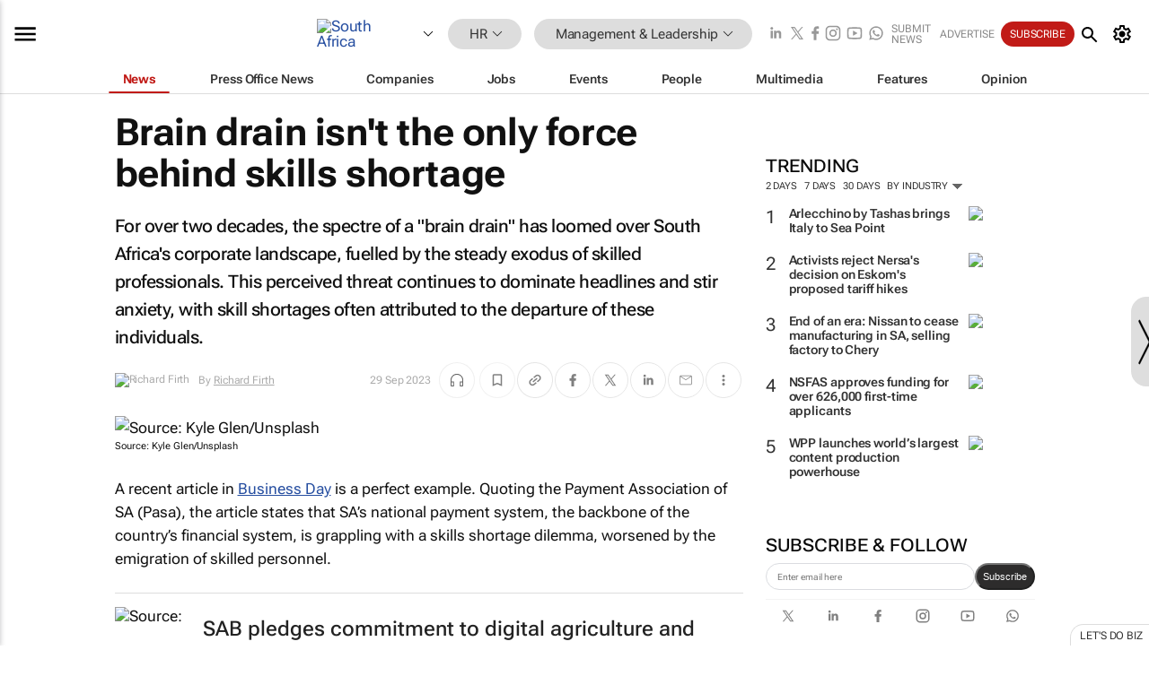

--- FILE ---
content_type: text/html; charset=utf-8
request_url: https://www.bizcommunity.com/Article/196/610/242340.html
body_size: 40323
content:
<!doctype html>
<html lang="en">
<head>
<script>var gaBP='';gaBP=(typeof bizPlatform!=='undefined')?bizPlatform():'';</script><script async src="https://www.googletagmanager.com/gtag/js?id=G-4M01RQ45QJ"></script><script>window.dataLayer = window.dataLayer || [];function gtag(){dataLayer.push(arguments);}gtag('js', new Date());gtag('config','G-4M01RQ45QJ',{'dimension1':'362','dimension2':'610','dimension3':'196','dimension4':'1','dimension5':'242340','dimension6':'0','dimension7':'2','dimension8':gaBP});</script>
<!--AD: /23319312375/HR/Management-->
<title>Brain drain isn't the only force behind skills shortage</title>
<link rel="canonical" href="https://www.bizcommunity.com/Article/196/610/242340.html">
<link rel="alternate" type="application/rss+xml" title="South Africa - Management &amp; Leadership RSS Feed" href="https://www.bizcommunity.com/rss/196/610.html">
<meta name="title" content="Brain drain isn't the only force behind skills shortage">
<meta name="description"  content="MIP CEO Richard Firth says that it's not only emigration to blame for skills shortage...">
<meta name=keywords content="">
<meta http-equiv="Content-Language" content="en-us">
<meta http-equiv="content-type" content="text/html; charset=UTF-8">
<meta name="subject" content="Industry news">
<meta name="url"  content="https://www.bizcommunity.com/Article/196/610/242340.html">
<meta name="robots" content="index,follow">
<meta name="viewport" content="width=device-width, initial-scale=1">
<meta name="theme-color" content="#ffffff">
<meta property="og:title" content="Brain drain isn't the only force behind skills shortage">
<meta property="og:type" content="article">
<meta property="og:description" content="MIP CEO Richard Firth says that it's not only emigration to blame for skills shortage..." >
<meta property="og:site_name" content="Bizcommunity">
<meta property="og:url" content="https://www.bizcommunity.com/Article/196/610/242340.html">
<meta name="image" property="og:image" content="https://biz-file.com/c/2309/713903-1200x624.jpg?5">
<meta property="og:image:secure_url" content="https://biz-file.com/c/2309/713903-1200x624.jpg?5">
<meta property="og:image:alt" content="MIP CEO Richard Firth says that it's not only emigration to blame for skills shortage...">
<meta property="twitter:card" content="https://biz-file.com/c/2309/713903-1200x624.jpg?5">
<meta name="twitter:card" content="summary_large_image"> 
<meta name="twitter:title" content="Brain drain isn't the only force behind skills shortage"> 
<meta name="twitter:url" content="https://www.bizcommunity.com/Article/196/610/242340.html"> 
<meta name="twitter:description" content="MIP CEO Richard Firth says that it's not only emigration to blame for skills shortage..."> 
<meta name="twitter:image" content="https://biz-file.com/c/2309/713903-1200x624.jpg?5"> 
<meta name="twitter:site" content="@Bizcommunity"> 
<meta name="twitter:creator" content=" @Bizcommunity"> 
<meta property="fb:app_id" content="144806878919221"> 
<link rel="preconnect" href="https://biz-file.com">
<link rel="preconnect" href="https://cdn.jsdelivr.net">
<link href="/res/css/public-desktop.css?s119e" rel=stylesheet>
<link href="/res/css/test-site-live.css?s23" rel=stylesheet><link rel="icon" href="/favicon.ico" sizes="any"><link rel="icon" href="/res/img/favicon/favicon.svg" type="image/svg+xml"><link rel="apple-touch-icon" sizes="180x180" href="/res/img/favicon/apple-touch-icon.png"><link rel="icon" type="image/png" sizes="32x32" href="/res/img/favicon/favicon-32x32.png"><link rel="icon" type="image/png" sizes="16x16" href="/res/img/favicon/favicon-16x16.png"><link rel="manifest" href="/manifest.json"><link rel="apple-touch-icon" href="/res/img/biz-balls-apple-touch.png"><link rel="apple-touch-startup-image" href="/res/img/ios-startup.png"><style>.site-header-placeholder {background: transparent !important;} 
.body-container {margin-top:0px !important;} 
.btn-search--toggle{display:none;}
.CB_i{height: initial}
.RM_box--trending {.RM_small-square-link {display: none}}
.elevated-container--narrow-padding > div{position:static !important}

.front-page-jobs-container content-group { 
margin-top:10px !important;
}

.front-page-latest-jobs {
margin-top:10px !important;
}
	@media screen and (max-width: 768px) {
				.body-new-design--header-only.body-myaccount-page .site-header-placeholder {
					height: 94px;
				}
			}
.kMyAccountTable tr th {color: #fff !important;}
.CTS_title a {font-size: 27px;}
.kLargeTable td {padding: 4px;border: 1px solid #ccc;}</style>
<style>
@font-face {font-family:'Roboto Flex';font-style:normal;font-weight:100 1000;font-stretch:100%;font-display:swap;src:url(/res/font/roboto-flex-v9-wght-xtra.woff2) format('woff2');}
@supports (-webkit-hyphens:none){@font-face {font-family:'Roboto Flex';font-style:normal;font-weight:100 1000;font-stretch:100%;font-display:swap;src:url(/res/font/roboto-flex-v9-wght-xtra-safari.woff2) format('woff2');}}
</style>
<script>
var RNS = RNS || (Math.floor(Math.random() * 0x7FFFFFFF)+1).toString();
var _locationId=196;
var _categoryId=610;
var _contentType=1;
var _contentId=242340;
var _pageName='Article';
var jsPageType=2;
var adPosition = '';
</script>
<script nomodule src="/res/js/head.es5.js?m49k"></script>
<script src="/res/js/head.js?m49k"></script>
<script async="async" src="https://securepubads.g.doubleclick.net/tag/js/gpt.js"></script>
<script>window.googletag = window.googletag || {};window.googletag.cmd = window.googletag.cmd || [];var googletag = window.googletag;var googletagads = googletagads || [];googletag.cmd.push(function() {googletag.pubads().enableSingleRequest();googletag.pubads().disableInitialLoad();googletag.pubads().addEventListener('slotRenderEnded', function(event) {updateDFPAdSlot(event.slot.getSlotElementId(), event.isEmpty);});googletag.enableServices();});</script>
<link rel="preload" as="image" href="https://biz-file.com/c/2309/713903-700x364.jpg?5">
</head>
<body class=" body-is-public-page body-has-page-wrap body-content-page body-page-type-2 body-new-design--header-only body-menu-home body-new-header-july" data-x="addScrollClasses:{'scrollDownClass':'body--scroll-down','scrollUpClass':'body--scroll-up'}">
<div class="site-header"><div class="SH-option"><div class="d-flex" style="align-items: center;justify-content: space-between"><div id="desktop-menuToggle-mainMenu" class="SHO-hamburger"><div class="hamburger  j-hamburger" id="j-hamburger" data-x="axH:{'fireOnlyOnce':true}" data-target="j-sideMenu" data-href="/Request/RenderSideMenuContent.aspx?si=j-sideMenu"><span class="icon"></span></div><div id="j-sideMenu" class="side-menu-content"><div class="d-flex justify-content-center align-items-center" style="height: 80vh;width: 100%;justify-content: center"><img src="/res/img/m-loading.gif" alt=""></div><div class="SMC-overlay" onclick="$('#j-sideMenu').toggleClass('side-menu-content--open');$('.j-hamburger').removeClass('is-active');"></div></div></div><div class="logo"><a href="/"><img class="logo-img" src="https://biz-file.com/res/img/logo.png" alt=""></a></div><a class="j-country-hover country-hover country-hover country-hover" data-x="pRID:{'on':'hover','delay':200,'transition':'none','position':'below','stretchToFitLinksWidth':false,'removeDelayIfPopupVisible':true}" data-target="jLR-Country-Popup-logo"
data-url="/Request/selectcountrypopup.aspx?l=196&amp;c=610" href="/SelectCountry.aspx?l=196&amp;c=610" data-option="show-images"><span class="kvertical-align"><img class="flag" src="https://biz-file.com/res/img/flag/21/196.gif" width="21" height="14" alt="South Africa"></span><span class="pagedropdown-icon-wrapper"><span class="mui-icon_expand-more-black"></span></span></a><div class="bread-crumb"><!---ksjlkds33--><a class="BC-i SM-i SM-i--industries-dropdown" data-x="pRID:{'on':'hoverOnly','delay':200,'transition':'none','position':'below','stretchToFitLinksWidth':false,'removeDelayIfPopupVisible':true}" data-target="j-ind-popup-ksjlkds33" data-url="/Request/SelectIndustryPopupDouble.aspx?ct=1&c=610&pcth=BCI-popup" href="/Articles/196/362.html"><span class="BCI-text"> HR </span><span class="mui-icon_expand-more-black"></span></a><div id="j-ind-popup-ksjlkds33" class="BCI-popup j-escape-hide breadcrum-header" style="display:none"></div><span class="BC-nav mui-icon_arrow-forward-100"></span><a class="BC-i BC-i--section SM-i SM-i--industries-dropdown" data-x="pRID:{'on':'hoverOnly','delay':200,'transition':'none','position':'below','stretchToFitLinksWidth':false,'removeDelayIfPopupVisible':true}" data-target="j-cat-popup-ksjlkds33" href="/Articles/196/610.html" data-url="/Request/SelectCategory.aspx?l=196&c=610"><span class="BCI-text">Management & Leadership </span><span class="mui-icon_expand-more-black"></span></a><div id="j-cat-popup-ksjlkds33" class="BCI-popup j-escape-hide breadcrum-header" style="display:none"></div></div><div class="search-section SHOR-search"><div id="j-search-box-7b191f5e3915444388afa2f547a0c3e7" class="search-form search-form--cntrl right-search-search-control search-form--collapsed"><form class="d-flex align-items-center" method="post" action="/Search.aspx?l=196&c=1"  onfocusin="$('body').addClass('search-active');" onfocusout="$('body').removeClass('search-active');"><input id="j-search-input-right-search" placeholder="Search" name="s" class="search-input" type="text" oninput="document.querySelector('#j-btn-clear-text-right-search').style.display = this.value ? 'block' : 'none';" required /><div class="right-controls"><button id="j-btn-clear-text-right-search" class="btn-clear-text" aria-label="Clear search" type="button" onclick="document.getElementById('j-search-input-right-search').value = ''; this.style.display = 'none'; document.getElementById('j-search-input-right-search').focus();"><span class="clear-search-icon"></span></button><div class="btn-advanced-options" title="Advanced options" aria-label="Advanced options" data-x="pRID:{ 'on': 'hover','position': 'belowleft','transition': 'none'}" data-target="jSearch-PopUp-right-search"><span id="advanced-options-text-right-search" class="advanced-options-text"></span><span class="advanced-options-icon"></span></div></div><button class="btn-search" aria-label="Search" role="button"><span class="search-icon"></span></button><button id="j-btn-search-toggle-7b191f5e3915444388afa2f547a0c3e7" class="btn-search btn-search--toggle" aria-label="toogle" role="button"><span class="search-icon"></span></button><input id="j-ctype-right-search" hidden type="text" name="ctype"></form><div id="j-search-overlay-7b191f5e3915444388afa2f547a0c3e7" class="search-overlay"></div></div><div id="jSearch-PopUp-right-search" style="display:none;"><div class="pop1-arrow"></div><div class="pop1"><ul class="pop1-ul"><li txt="All" rel="/Request/SuggestAll.aspx"><a href="#" class="PUI-text" onclick="$('#j-ctype-right-search').val(0);$('#advanced-options-text-right-search').text('');">All</a></li><li txt="Articles" rel="/Request/SuggestArticles.aspx?l=196&c=610"><a  class="PUI-text" href="#" onclick="$('#j-ctype-right-search').val(1);$('#advanced-options-text-right-search').text('Articles');">Articles</a></li><li txt="Companies" rel="/Request/SuggestCompany.aspx"><a class="PUI-text" href="#" onclick="$('#j-ctype-right-search').val(12);$('#advanced-options-text-right-search').text('Companies');">Companies</a></li><li txt="Events" rel="/Request/SuggestEvents.aspx?l=196"><a class="PUI-text" href="#" onclick="$('#j-ctype-right-search').val(7);$('#advanced-options-text-right-search').text('Events');">Events</a></li><li txt="Galleries" rel="/Request/SuggestGalleries.aspx?l=196"><a  class="PUI-text" href="#" onclick="$('#j-ctype-right-search').val(8);$('#advanced-options-text-right-search').text('Galleries');">Galleries</a></li><li txt="Jobs" rel="/Request/SuggestJobs.aspx"><a  class="PUI-text" href="#" onclick="$('#j-ctype-right-search').val(10);$('#advanced-options-text-right-search').text('Jobs');">Jobs</a></li><li txt="People" rel="/Request/SuggestPeople.aspx"><a  class="PUI-text" href="#" onclick="$('#j-ctype-right-search').val(3);$('#advanced-options-text-right-search').text('People');">People</a></li></ul></div></div><script>onReady(function () {if (!true){return}let searchContainer = document.getElementById('j-search-box-7b191f5e3915444388afa2f547a0c3e7');let toggleButton = document.getElementById('j-btn-search-toggle-7b191f5e3915444388afa2f547a0c3e7');let overlay = document.getElementById('j-search-overlay-7b191f5e3915444388afa2f547a0c3e7');
let body = document.body;
// When the toggle is clicked
// 1. Toggle the class on the search container to inclde the collapsed open class
// 2. Add event listeners for scroll and click outside to remove the open class
// 3. When the overlay is clicked, remove the open class
// 4. When clicked outside the search container, and scroll of scrollHeight  remove the open class
toggleButton.addEventListener('click', function (e) {
e.preventDefault();
searchContainer.classList.toggle('search-form--collapsed-open');
overlay.classList.toggle('search-overlay--open');
body.classList.toggle('right-search-search-control-active');
let scrolled = false;
let scrollHeight = 300;
// Function to handle clicks outside the .search element
function handleClickOutside(event) {
if (!searchContainer.contains(event.target)) {
RemoveClassRemoveListeners();
}
}
// Function to handle scroll beyond 300px
function handleScroll() {
if (window.scrollY > scrollHeight && !scrolled) {
scrolled = true;
RemoveClassRemoveListeners();
}
}
// Function to toggle the class and remove both event listeners
function RemoveClassRemoveListeners() {
searchContainer.classList.remove('search-form--collapsed-open');
overlay.classList.remove('search-overlay--open');
body.classList.remove('right-search-search-control-active');
// Remove event listeners
window.removeEventListener('scroll', handleScroll);
document.removeEventListener('click', handleClickOutside);
}
// Attach event listeners for scroll and click outside
window.addEventListener('scroll', handleScroll);
document.addEventListener('click', handleClickOutside);
});
overlay.addEventListener('click', function () {
searchContainer.classList.remove('search-form--collapsed-open');
overlay.classList.remove('search-overlay--open');
body.classList.remove('right-search-search-control-active');});});</script></div></div><div class="SHO-right d-flex items-center"><div class="social-media-links d-flex">
<a class="icon-link icon-link--linkedin" href="https://za.linkedin.com/company/bizcommunity" target="_blank" rel="noopener,nofollow,noindex" title="Bizcommunity linkedIn">
<span class="sb-linkedin-testsite"></span></a>
<a class="icon-link icon-link--x" href="https://www.bizcommunity.com/advertise/contactus" target="_blank" rel="noopener,nofollow,noindex" title="Bizcommunity x/twitter">
<span class="sb-x-testsite"></span></a>
<a class="icon-link icon-link--facebook" href="https://www.facebook.com/Bizcommunity" target="_blank" rel="noopener,nofollow,noindex" title="Bizcommunity facebook">
<span class="sb-facebook-testsite mr-n-4px ml-n-4px"></span></a>
<a class="icon-link icon-link--instagram" href="https://www.instagram.com/bizcommunity/" target="_blank" rel="noopener,nofollow,noindex" title="Bizcommunity instagram">
<span class="sb-instagram-testsite"></span></a>
<a class="icon-link icon-link--youtube" href="https://www.youtube.com/@bizcommunity" target="_blank" rel="noopener,nofollow,noindex" title="Bizcommunity youtube">
<span class="sb-youtube-testsite"></span></a>
<a class="icon-link icon-link--whatsapp" href="https://www.whatsapp.com/channel/0029Vacw0EY4SpkIG5yGPh2h" target="_blank" rel="noopener,nofollow,noindex" title="Bizcommunity whatsapp">
<span class="sb-whatsapp-testsite"></span></a>
</div>
<a class="SHOR-icon-link"
data-x="pRID:{'on':'hover', 'delay': 200, 'transition': 'none', 'tailClass': 'pop1-arrow', 'position': 'below','resizeWhenContentChanges':true, 'stretchToFitLinksWidth': false, 'removeDelayIfPopupVisible': true,'preventDefaultLink':true}"
data-target="jHL-socialMediaPages"
data-url="/Request/SelectSocialMediaSitesPopup.aspx" href="https://www.bizcommunity.com/advertise/contactus"><span class="CHSRIL-icon m-icon m-icon_share "></span></a><div class="SHOR-links d-flex items-center justify-center cdhdi"><a class="SHORL-i SHORL-i--extra-link" data-target="jSubmitBox-3" data-url="/Request/SelectSubmitPopup.aspx?ru=%2fArticle%2f196%2f610%2f242340.html" href="/SubmitNews.aspx?l=196&c=610">Submit news</a><a class="SHORL-i SHORL-i--extra-link"
href="https://www.bizcommunity.com/advertise?utm_source=bizcommunity&utm_medium=site&utm_campaign=topstrip">Advertise</a><a class="SHORL-i SHORL-i--cta" href="/Signup.aspx?l=196&c=1&ss=siteHeader">Subscribe</a><a class="SHORL-i SHORL-i--my-account  j-myaccount-hover d-flex" data-url="/Request/SelectMyAccountPopup.aspx?ru=%2fArticle%2f196%2f610%2f242340.html" href="/MyAccount/Home.aspx" data-target="jMyAccountBox" href="/MyAccount/Home.aspx" aria-label="MyAccount"><span class="sm-myaccount-text">My Account</span><span class="icon mui-icon_cog j-myaccount-icon"></span></a></div><div class="SHO-controls--mobile"><ul class="sm-ul"><li class="search-toggle" onclick="$('.search-form').toggleClass('search-form--open-for-mobile');$('.SH-mobile-strip').toggleClass('d-none');$('.site-header').toggleClass('site-header--has-mobile-search');"></li><li class="ts-m-tool"><a class="sm-a sm-a--small-margin j-myaccount-hover" data-url="/Request/SelectMyAccountPopup.aspx?ru=%2fArticle%2f196%2f610%2f242340.html" href="/MyAccount/Home.aspx" data-target="jMyAccountBox" href="/MyAccount/Home.aspx" aria-label="MyAccount"><span class="sm-myaccount-text"></span><span id="" class="icon mui-icon_cog j-myaccount-icon"></span></a></li></ul></div></div></div><div class="SH-top-strip"><div class="SHTS-menus d-flex"><div class="SHTS-middle d-flex"><div class="SHTSM-menu"><div class="site-menu d-flex"><div class="SM-items d-flex"><a class="SM-i SM-i--dropdown SM-i--current SM-i-News "
href="/HR"  data-target="j-mi-News"><span class="SM-i-text d-flex items-center justify-between">News</span></a><a class="SM-i SM-i--dropdown SM-i-PressOffice "
href="/CompanyNews/196/362.html"  data-target="j-mi-PressOffice"><span class="SM-i-text d-flex items-center justify-between">Press Office News</span></a><a class="SM-i SM-i--dropdown SM-i-Companies "
href="/Companies/196/362.html"  data-target="j-mi-Companies"><span class="SM-i-text d-flex items-center justify-between">Companies</span></a><a class="SM-i SM-i--dropdown SM-i-Jobs "
href="/JobIndustries.aspx?l=196&c=1"  data-target="j-mi-Jobs"><span class="SM-i-text d-flex items-center justify-between">Jobs</span></a><a class="SM-i SM-i--dropdown SM-i-Events "
href="/Events/196/362.html"  data-target="j-mi-Events"><span class="SM-i-text d-flex items-center justify-between">Events</span></a><a class="SM-i SM-i--dropdown SM-i-People "
href="/People/196/362.html"  data-target="j-mi-People"><span class="SM-i-text d-flex items-center justify-between">People</span></a><a class="SM-i SM-i--dropdown SM-i-Multimedia "
href="/Multimedia/196/362.html"  data-target="j-mi-Multimedia"><span class="SM-i-text d-flex items-center justify-between">Multimedia</span></a><a class="SM-i SM-i--dropdown SM-i-SpecialSections "
href="https://www.bizcommunity.com/advertise/sponsorship-content"  data-target="j-mi-SpecialSections"><span class="SM-i-text d-flex items-center justify-between">Features</span></a><a class="SM-i SM-i--dropdown SM-i-Contributors "
href="/ContributorArticles/196/362.html"  data-target="j-mi-Contributors"><span class="SM-i-text d-flex items-center justify-between">Opinion</span></a><div class="SM-items--block"><a class="SM-i"
href="https://www.bizcommunity.com/advertise?utm_source=bizcommunity&utm_medium=site&utm_campaign=topstrip"><span class="SM-i-text d-flex items-center justify-between">Advertise</span></a><a class="SM-i j-myaccount-hover" data-target="jSubmitBox-2" data-url="/Request/SelectSubmitPopup.aspx?ru=%2fArticle%2f196%2f610%2f242340.html" href="/SubmitNews.aspx?l=196&c=610"><span class="SM-i-text d-flex items-center justify-between">Submit news</span></a><div class="myaccount-popup shadow-2" id="jSubmitBox-2" style="display:none;width:fit-content;" data-track="top strip my account pop up"></div></div></div><div id="j-mi-News" class="mm-popup" style="display:none;"><div class="pop1 clear-before-after"><ul class="pop1-col pop1-ul"><li><a class="PUI-text" href="/HR">News</a></li><li><a class="PUI-text" href="/CompanyNews/196/362.html">Company news</a></li><li><a class="PUI-text" href="/InBriefs/196/362.html">In briefs</a></li><li><a class="PUI-text" href="/PeopleNews/196/362.html">New appointments</a></li><li><a class="PUI-text" href="/Accounts/196/4.html">New business</a></li><li><a class="PUI-text" href="/NewsletterList.aspx">Newsletters</a></li><li><a class="PUI-text" href="/MostReadArticles/196/362.html">Most read articles</a></li><li><a class="PUI-text" href="/MySavedContent.aspx?id=0&ct=1">Saved content</a></li></ul><div class="pop1-col pop1-right"><a class="kSubmitButton kRound" href="/SubmitNews.aspx?l=196&c=362" title="Submit news" rel="noindex">Submit news</a></div></div></div><div id="j-mi-PressOffice" class="mm-popup" style="display:none;"><div class="pop1 clear-before-after"><ul class="pop1-col pop1-ul"><li><a class="PUI-text" href="/CompanyNews/196/362.html">Press Office news</a></li><li><a class="PUI-text" href="/PressOffices/196/362.html">Press Offices</a></li><li><a class="PUI-text" href="/advertise/bizoffice?utm_source=bizcommunity&utm_medium=site&utm_campaign=link-topMenu">Press Office info</a></li><li><a class="PUI-text" href="/MyAccount/Companies.aspx">My Press Office</a></li></ul><div class="pop1-col pop1-right"><a class="kSubmitButton kRound" href="/SubmitNews.aspx?l=196&c=362" title="Publish your news on Biz" rel="noindex">Publish your news on Biz</a></div></div></div><div id="j-mi-Companies" class="mm-popup" style="display:none;"><div class="pop1 clear-before-after"><ul class="pop1-col pop1-ul"><li><a class="PUI-text" href="/Companies/196/362.html">Companies</a></li><li><a class="PUI-text" href="/CompanyNews/196/362.html">Company news</a></li><li><a class="PUI-text" href="/PressOfficeList.aspx">Press Office Newsrooms</a></li><li><a class="PUI-text" href="/MyAccount/Companies.aspx">My company</a></li><li><a class="PUI-text" href="/MySavedCompanies.aspx">My saved companies</a></li></ul><div class="pop1-col pop1-right"><a class="kSubmitButton kRound" href="/ListCompany.aspx?l=196&c=362" title="Get a Biz listing" rel="noindex">Get a Biz listing</a><a class="kSubmitButton kRound" href="/SubmitNews.aspx?l=196&c=362" title="Publish your news on Biz" rel="noindex">Publish your news on Biz</a></div></div></div><div id="j-mi-Jobs" class="mm-popup" style="display:none;"><div class="pop1 clear-before-after"><ul class="pop1-col pop1-ul"><li><a class="PUI-text" href="/JobIndustries.aspx?l=196&c=1">Jobs offered</a></li><li><a class="PUI-text" href="/JobsWanted.aspx?l=196&c=362&ct=11">Jobs wanted</a></li><li><a class="PUI-text" href="/MySavedJobs.aspx">My saved jobs</a></li><li><a class="PUI-text" href="/MyAccount/CVView.aspx">My CV</a></li><li><a class="PUI-text" href="/Recruiters/196/362.html">Recruiters</a></li><li><a class="PUI-text" href="/CompaniesRecruiting/196/362.html">Companies recruiting</a></li><li><a class="PUI-text" href="/PostJobOffered.aspx?">Post your job ad</a></li><li><a class="PUI-text" href="/MyAccount/Jobs.aspx">Recruitment login</a></li></ul><div class="pop1-col pop1-right"><a class="kSubmitButton kRound" href="/PostJob.aspx" title="Post a job" rel="noindex">Post a job</a></div></div></div><div id="j-mi-Events" class="mm-popup" style="display:none;"><div class="pop1 clear-before-after"><ul class="pop1-col pop1-ul"><li><a class="PUI-text" href="/Events/196/362/cst-3.html">Industry events</a></li><li><a class="PUI-text" href="/Events/196/362/cst-4.html">Workshops</a></li><li><a class="PUI-text" href="/Events/196/362/cst-106.html">Other</a></li><li><a class="PUI-text" href="/Calendar/196/4.html">Calendar</a></li></ul><div class="pop1-col pop1-right"><a class="kSubmitButton kRound" href="/SubmitEvent.aspx" title="Submit event" rel="noindex">Submit event</a></div></div></div><div id="j-mi-People" class="mm-popup" style="display:none;"><div class="pop1 clear-before-after"><ul class="pop1-col pop1-ul"><li><a class="PUI-text" href="/People/196/362.html">Find people</a></li><li><a class="PUI-text" href="/EditProfile.aspx">Edit my profile</a></li></ul><div class="pop1-col pop1-right"></div></div></div><div id="j-mi-Multimedia" class="mm-popup" style="display:none;"><div class="pop1 clear-before-after"><ul class="pop1-col pop1-ul"><li><a class="PUI-text" href="/Videos/196/362.html">Videos</a></li><li><a class="PUI-text" href="/Audios/196/362.html">Audios</a></li><li><a class="PUI-text" href="/Galleries/196/362.html">Galleries</a></li><li><a class="PUI-text" href="/Multimedia/196/589.html">BizTakeouts</a></li></ul><div class="pop1-col pop1-right"><a class="kSubmitButton kRound" href="/MyAccount/SubmitMultimediaAd.aspx" title="Submit your media" rel="noindex">Submit your media</a></div></div></div><!-- These sub menus are loaded at run time, Check the method that creates the cRenderMenuItem menu list --><div id="j-mi-SpecialSections" class="mm-popup" style="display:none;"><div class="pop1 clear-before-after"><ul class="pop1-col pop1-ul"><li><a class="PUI-text" href="/BizTrends">BizTrends</a></li><li><a class="PUI-text" href="/Pendoring">Pendoring</a></li><li><a class="PUI-text" href="/EffieAwards">Effie Awards</a></li><li><a class="PUI-text" href="/BizTrendsTV">BizTrendsTV</a></li><li><a class="PUI-text" href="/NedbankIMC">IMC Conference</a></li><li><a class="PUI-text" href="/OrchidsandOnions">Orchids and Onions</a></li><li><a class="PUI-text" href="/TheLeadCreative">The Lead Creative</a></li><li><a class="PUI-text" href="/LoeriesCreativeWeek">Loeries Creative Week</a></li><li><a class="PUI-text" href="/SpecialSections.aspx">More Sections</a></li></ul><div class="pop1-col pop1-right"><a class="kSubmitButton kRound" href="https://www.bizcommunity.com/advertise/sponsorship-content" title="Features calendar" rel="noindex">Features calendar</a></div></div></div><div id="j-mi-Contributors" class="mm-popup" style="display:none;"><div class="pop1 clear-before-after"><ul class="pop1-col pop1-ul"><li><a class="PUI-text" href="/ContributorArticles/196/362.html">Articles</a></li></ul><div class="pop1-col pop1-right"><a class="kSubmitButton kRound" href="/SubmitNews.aspx?l=196&c=362" title="Contribute" rel="noindex">Contribute</a></div></div></div></div><div id="j-industryDropDown-site-menu" class="industryDropDown" style="display:none;min-width: 200px"></div></div></div></div></div><div class="SHTS-search-section SH-toggle-search-section"><div class="SHSS-search-box"><div id="j-search-box-10ab414b9e8041019e8f19d9a9084671" class="search-form search-form--cntrl header-search-search-control "><form class="d-flex align-items-center" method="post" action="/Search.aspx?l=196&c=1"  onfocusin="$('body').addClass('search-active');" onfocusout="$('body').removeClass('search-active');"><input id="j-search-input-header-search" placeholder="Search" name="s" class="search-input" type="text" oninput="document.querySelector('#j-btn-clear-text-header-search').style.display = this.value ? 'block' : 'none';" required /><div class="right-controls"><button id="j-btn-clear-text-header-search" class="btn-clear-text" aria-label="Clear search" type="button" onclick="document.getElementById('j-search-input-header-search').value = ''; this.style.display = 'none'; document.getElementById('j-search-input-header-search').focus();"><span class="clear-search-icon"></span></button><div class="btn-advanced-options" title="Advanced options" aria-label="Advanced options" data-x="pRID:{ 'on': 'hover','position': 'belowleft','transition': 'none'}" data-target="jSearch-PopUp-header-search"><span id="advanced-options-text-header-search" class="advanced-options-text"></span><span class="advanced-options-icon"></span></div></div><button class="btn-search" aria-label="Search" role="button"><span class="search-icon"></span></button><button id="j-btn-search-toggle-10ab414b9e8041019e8f19d9a9084671" class="btn-search btn-search--toggle" aria-label="toogle" role="button"><span class="search-icon"></span></button><input id="j-ctype-header-search" hidden type="text" name="ctype"></form><div id="j-search-overlay-10ab414b9e8041019e8f19d9a9084671" class="search-overlay"></div></div><div id="jSearch-PopUp-header-search" style="display:none;"><div class="pop1-arrow"></div><div class="pop1"><ul class="pop1-ul"><li txt="All" rel="/Request/SuggestAll.aspx"><a href="#" class="PUI-text" onclick="$('#j-ctype-header-search').val(0);$('#advanced-options-text-header-search').text('');">All</a></li><li txt="Articles" rel="/Request/SuggestArticles.aspx?l=196&c=610"><a  class="PUI-text" href="#" onclick="$('#j-ctype-header-search').val(1);$('#advanced-options-text-header-search').text('Articles');">Articles</a></li><li txt="Companies" rel="/Request/SuggestCompany.aspx"><a class="PUI-text" href="#" onclick="$('#j-ctype-header-search').val(12);$('#advanced-options-text-header-search').text('Companies');">Companies</a></li><li txt="Events" rel="/Request/SuggestEvents.aspx?l=196"><a class="PUI-text" href="#" onclick="$('#j-ctype-header-search').val(7);$('#advanced-options-text-header-search').text('Events');">Events</a></li><li txt="Galleries" rel="/Request/SuggestGalleries.aspx?l=196"><a  class="PUI-text" href="#" onclick="$('#j-ctype-header-search').val(8);$('#advanced-options-text-header-search').text('Galleries');">Galleries</a></li><li txt="Jobs" rel="/Request/SuggestJobs.aspx"><a  class="PUI-text" href="#" onclick="$('#j-ctype-header-search').val(10);$('#advanced-options-text-header-search').text('Jobs');">Jobs</a></li><li txt="People" rel="/Request/SuggestPeople.aspx"><a  class="PUI-text" href="#" onclick="$('#j-ctype-header-search').val(3);$('#advanced-options-text-header-search').text('People');">People</a></li></ul></div></div><script>onReady(function () {if (!false){return}let searchContainer = document.getElementById('j-search-box-10ab414b9e8041019e8f19d9a9084671');let toggleButton = document.getElementById('j-btn-search-toggle-10ab414b9e8041019e8f19d9a9084671');let overlay = document.getElementById('j-search-overlay-10ab414b9e8041019e8f19d9a9084671');
let body = document.body;
// When the toggle is clicked
// 1. Toggle the class on the search container to inclde the collapsed open class
// 2. Add event listeners for scroll and click outside to remove the open class
// 3. When the overlay is clicked, remove the open class
// 4. When clicked outside the search container, and scroll of scrollHeight  remove the open class
toggleButton.addEventListener('click', function (e) {
e.preventDefault();
searchContainer.classList.toggle('search-form--collapsed-open');
overlay.classList.toggle('search-overlay--open');
body.classList.toggle('header-search-search-control-active');
let scrolled = false;
let scrollHeight = 300;
// Function to handle clicks outside the .search element
function handleClickOutside(event) {
if (!searchContainer.contains(event.target)) {
RemoveClassRemoveListeners();
}
}
// Function to handle scroll beyond 300px
function handleScroll() {
if (window.scrollY > scrollHeight && !scrolled) {
scrolled = true;
RemoveClassRemoveListeners();
}
}
// Function to toggle the class and remove both event listeners
function RemoveClassRemoveListeners() {
searchContainer.classList.remove('search-form--collapsed-open');
overlay.classList.remove('search-overlay--open');
body.classList.remove('header-search-search-control-active');
// Remove event listeners
window.removeEventListener('scroll', handleScroll);
document.removeEventListener('click', handleClickOutside);
}
// Attach event listeners for scroll and click outside
window.addEventListener('scroll', handleScroll);
document.addEventListener('click', handleClickOutside);
});
overlay.addEventListener('click', function () {
searchContainer.classList.remove('search-form--collapsed-open');
overlay.classList.remove('search-overlay--open');
body.classList.remove('header-search-search-control-active');});});</script></div></div><div class="SH-mobile-strip d-mobile-only"><div id="j-mobile-subheader-wrapper" class="mobile-subheader-wrapper"><nav class="mobile-subheader"><ul id="j-menu-horizontal-scroll" class="menu-horizontal-scroll"><li><a href="/Allindustries">Home</a></li><li><a href="/Articles/196/362.html">HR</a></li><li class="" ><a href="/MarketingMedia">Marketing &amp; Media</a></li><li class="" ><a href="/Agriculture">Agriculture</a></li><li class="" ><a href="/Automotive">Automotive</a></li><li class="" ><a href="/Construction">Construction &amp; Engineering</a></li><li class="" ><a href="/Education">Education</a></li><li class="" ><a href="/Energy">Energy &amp; Mining</a></li><li class="" ><a href="/Entrepreneurship">Entrepreneurship</a></li><li class="" ><a href="/ESG-Sustainability">ESG &amp; Sustainability</a></li><li class="" ><a href="/Finance">Finance</a></li><li class="" ><a href="/Healthcare">Healthcare</a></li><li class="" ><a href="/IT">ICT</a></li><li class="" ><a href="/Legal">Legal</a></li><li class="" ><a href="/Lifestyle">Lifestyle</a></li><li class="" ><a href="/Logistics">Logistics &amp; Transport</a></li><li class="" ><a href="/Manufacturing">Manufacturing</a></li><li class="" ><a href="/Property">Property</a></li><li class="" ><a href="/Retail">Retail</a></li><li class="" ><a href="/Tourism">Tourism &amp; Travel</a></li><li ><a href="/Articles//1/11/g-1.html">International</a></li><li><a style="text-transform:uppercase" href="/SubmitNews.aspx">Submit news</a></li></ul></nav></div></div></div></div>
<div id="j-site-header-placeholder" class="site-header-placeholder"></div>
<div id="jLR-Country-Popup-logo" style="display:none; min-width: 200px;"></div>
<div id="jLR-Country-Popup" style="display:none; min-width: 200px;"></div>
<div class="myaccount-popup shadow-2" id="jMyAccountBox" style="display:none;width:fit-content;width:150px" data-track="top strip my account pop up"></div>
<!-- Hidden div element -->
<div id="jHL-socialMediaPages" style="display:none"></div>
<div class="sidebar"><div class="SB_box SB_box--menu" ><h2 class="SB_heading SB_heading__industries" style="margin-top:0px;">Industries</h2><div class="SB_content SB_content__industries" data-x="pRID:{'childHover':true,'on':'hover','delay':0,'transition':'none','resizeWhenContentChanges':true,'position':'right','topOffset':-45,'showLoading':true,'overlayId':'j-pop-overlay'}"data-target="j-SB_popright" data-url="/Request/IndustryCategoryMenuContents.aspx?hsp=1&tp=leftIndPop"><a class="SB_i "  href="/AllIndustries?utm_source=bizcommunity&utm_medium=site&utm_campaign=link-industry">All industries</a><a class="SB_i" data-show="j-leftIndPop-SB_PR_ind-358" href="/Agriculture">Agriculture</a><a class="SB_i" data-show="j-leftIndPop-SB_PR_ind-454" href="/Automotive">Automotive</a><a class="SB_i" data-show="j-leftIndPop-SB_PR_ind-360" href="/Construction">Construction &amp; Engineering</a><a class="SB_i" data-show="j-leftIndPop-SB_PR_ind-371" href="/Education">Education</a><a class="SB_i" data-show="j-leftIndPop-SB_PR_ind-355" href="/Energy">Energy &amp; Mining</a><a class="SB_i" data-show="j-leftIndPop-SB_PR_ind-836" href="/Entrepreneurship">Entrepreneurship</a><a class="SB_i" data-show="j-leftIndPop-SB_PR_ind-356" href="/ESG-Sustainability">ESG &amp; Sustainability</a><a class="SB_i" data-show="j-leftIndPop-SB_PR_ind-357" href="/Finance">Finance</a><a class="SB_i" data-show="j-leftIndPop-SB_PR_ind-148" href="/Healthcare">Healthcare</a><a class="SB_i" data-show="j-leftIndPop-SB_PR_ind-362" href="/HR">HR &amp; Management</a><a class="SB_i" data-show="j-leftIndPop-SB_PR_ind-379" href="/IT">ICT</a><a class="SB_i" data-show="j-leftIndPop-SB_PR_ind-364" href="/Legal">Legal</a><a class="SB_i" data-show="j-leftIndPop-SB_PR_ind-427" href="/Lifestyle">Lifestyle</a><a class="SB_i" data-show="j-leftIndPop-SB_PR_ind-389" href="/Logistics">Logistics &amp; Transport</a><a class="SB_i" data-show="j-leftIndPop-SB_PR_ind-365" href="/Manufacturing">Manufacturing</a><a class="SB_i" data-show="j-leftIndPop-SB_PR_ind-11" href="/MarketingMedia">Marketing &amp; Media</a><a class="SB_i" data-show="j-leftIndPop-SB_PR_ind-368" href="/Property">Property</a><a class="SB_i" data-show="j-leftIndPop-SB_PR_ind-160" href="/Retail">Retail</a><a class="SB_i" data-show="j-leftIndPop-SB_PR_ind-373" href="/Tourism">Tourism &amp; Travel</a></div><div id="j-SB_popright" class="SB_popright j-escape-hide" style="display:none"></div></div>
<div class="SB_box SB_box--menu"><h2 class="SB_heading">Features</h2><div class="SB_content"  ><a class="SB_i SB_i--features" href="/BizTrends">BizTrends</a><a class="SB_i SB_i--features" href="/Pendoring">Pendoring</a><a class="SB_i SB_i--features" href="/EffieAwards">Effie Awards</a><a class="SB_i SB_i--features" href="/BizTrendsTV">BizTrendsTV</a><a class="SB_i SB_i--features" href="/NedbankIMC">IMC Conference</a><a class="SB_i SB_i--features" href="/OrchidsandOnions">Orchids and Onions</a><a class="SB_i SB_i--features" href="/TheLeadCreative">The Lead Creative</a><a class="SB_i SB_i--features" href="/LoeriesCreativeWeek">Loeries Creative Week</a><a class="SB_small-square-link jxMore " href="/SpecialSections.aspx" data-href="/Request/SpecialSections.aspx?lstIc=SB_i&lstc=SB_content-items">More Sections..</a></div></div>
<div class="SB_box SB_box--companies"><h2 class="SB_heading">In the news</h2><div class="SB_content" ><a class="SB_i-company jxPHOH" data-position-override="right" data-href="/PressOffice/News.aspx?ci=192679&pnc=1"
href="/PressOffice/WaterfallSchoolofBusiness"><img src="https://biz-file.com/b/2510/493783.png?3" data-src="https://biz-file.com/b/2510/493783.png?3" class="lazyload" width="70"  height="71"  alt="Waterfall School of Business" loading="lazy"></a><a class="SB_i-company jxPHOH" data-position-override="right" data-href="/PressOffice/News.aspx?ci=142398&pnc=1"
href="/PressOffice/icandiCQ"><img src="https://biz-file.com/b/2402/151786.png?7" data-src="https://biz-file.com/b/2402/151786.png?7" class="lazyload" width="60"  height="60"  alt="icandi CQ" loading="lazy"></a><a class="SB_i-company jxPHOH" data-position-override="right" data-href="/PressOffice/News.aspx?ci=616705&pnc=1"
href="/PressOffice/Pnet"><img src="https://biz-file.com/b/2507/2328646.png?2" data-src="https://biz-file.com/b/2507/2328646.png?2" class="lazyload" width="100"  height="50"  alt="Pnet" loading="lazy"></a><a class="SB_submit-link" href="/AdvertisingRates-pressoffice.html">Enquire about a company Biz Press Office</a></div></div></div><div id="j-mobilebottomtoolbar" class="mbt d-mobile-only"><div id="j-mobilebottomtoolbar-industries" class="mbt-industries"><div class="mbt-menuitem mbt-menuitem_industries "><a href="/Agriculture">Agriculture</a></div><div class="mbt-menuitem mbt-menuitem_industries "><a href="/Automotive">Automotive</a></div><div class="mbt-menuitem mbt-menuitem_industries "><a href="/Construction">Construction &amp; Engineering</a></div><div class="mbt-menuitem mbt-menuitem_industries "><a href="/Education">Education</a></div><div class="mbt-menuitem mbt-menuitem_industries "><a href="/Energy">Energy &amp; Mining</a></div><div class="mbt-menuitem mbt-menuitem_industries "><a href="/Entrepreneurship">Entrepreneurship</a></div><div class="mbt-menuitem mbt-menuitem_industries "><a href="/ESG-Sustainability">ESG &amp; Sustainability</a></div><div class="mbt-menuitem mbt-menuitem_industries "><a href="/Finance">Finance</a></div><div class="mbt-menuitem mbt-menuitem_industries "><a href="/Healthcare">Healthcare</a></div><div class="mbt-menuitem mbt-menuitem_industries "><a href="/HR">HR &amp; Management</a></div><div class="mbt-menuitem mbt-menuitem_industries "><a href="/IT">ICT</a></div><div class="mbt-menuitem mbt-menuitem_industries "><a href="/Legal">Legal</a></div><div class="mbt-menuitem mbt-menuitem_industries "><a href="/Lifestyle">Lifestyle</a></div><div class="mbt-menuitem mbt-menuitem_industries "><a href="/Logistics">Logistics &amp; Transport</a></div><div class="mbt-menuitem mbt-menuitem_industries "><a href="/Manufacturing">Manufacturing</a></div><div class="mbt-menuitem mbt-menuitem_industries "><a href="/MarketingMedia">Marketing &amp; Media</a></div><div class="mbt-menuitem mbt-menuitem_industries "><a href="/Property">Property</a></div><div class="mbt-menuitem mbt-menuitem_industries "><a href="/Retail">Retail</a></div><div class="mbt-menuitem mbt-menuitem_industries "><a href="/Tourism">Tourism &amp; Travel</a></div></div><div class="mbt-scroll d-flex"><a href="/AllIndustries" class="MBTS-link"><div class="MBTSL-icon-container  MBTSL-icon-container--current "><span class="icon mui-icon_home"></span></div><p class="MBTSL-caption">News</p></a><a id="j-industriesmenu" href="#" class="MBTS-link "><div class="MBTSL-icon-container "><span class="icon mui-icon_app"></span></div><p class="MBTSL-caption">Industries</p></a><a href="/Companies/196/610.html" class="MBTS-link"><div class="MBTSL-icon-container "><span class="icon mui-icon_company"></span></div><p class="MBTSL-caption">Companies</p></a><a href="/JobIndustries.aspx?l=196&c=610" class="MBTS-link"><div class="MBTSL-icon-container "><span class="icon mui-icon_work"></span></div><p class="MBTSL-caption">Jobs</p></a><a href="/Events/196/610.html" class="MBTS-link"><div class="MBTSL-icon-container "><span class="icon mui-icon_calender"></span></div><p class="MBTSL-caption">Events</p></a><a href="/People/196/610.html" class="MBTS-link"><div class="MBTSL-icon-container "><span class="icon mui-icon_groups"></span></div><p class="MBTSL-caption">People</p></a><a href="/Videos/196/362.html" class="MBTS-link"><div class="MBTSL-icon-container "><span class="icon mui-icon_play"></span></div><p class="MBTSL-caption">Video</p></a><a href="/Audios/196/362.html" class="MBTS-link"><div class="MBTSL-icon-container "><span class="icon mui-icon_sound"></span></div><p class="MBTSL-caption">Audio</p></a><a href="/Galleries/196/362.html" class="MBTS-link"><div class="MBTSL-icon-container "><span class="icon mui-icon_gallaries"></span></div><p class="MBTSL-caption">Galleries</p></a><a href="/MyAccount/SubmitArticle.aspx" class="MBTS-link"><div class="MBTSL-icon-container "><span class="icon mui-icon_post-ad"></span></div><p class="MBTSL-caption">Submit content</p></a><a href="/MyAccount/Home.aspx" class="MBTS-link"><div class="MBTSL-icon-container "><span class="icon mui-icon_person"></span></div><p class="MBTSL-caption">My Account</p></a><a href="https://www.bizcommunity.com/advertise" class="MBTS-link"><div class="MBTSL-icon-container "><span class="icon mui-icon_brand-awareness"></span></div><p class="MBTSL-caption">Advertise with us</p></a></div></div>

<div  class="body-container body-center " >

<!--AD leaderboard-top -->
<div id='div-gpt-ad-8cad4b8c-75f4-4176-a424-ba97a598e784-639049242350317707' class='j-adslot jxa bizad ad-leaderboard-top d-desktop-only ' style='width:970px;height:90px;' data-width='970' data-height='90' data-adtype='leaderboard-top' data-adunit='/23319312375/HR/Management' data-tname='pos' data-tvalue='leaderboard-top' data-visible data-platform='2' data-adwidthlimit='0'></div>

<div class="subheader"></div><style>li.mm-current a.mm-a {border-top: none;}</style><div id="main-article-196-610-1-242340" class="j-main main has-right-margin"><div class="right-margin">

<!--AD right-first -->
<div id='div-gpt-ad-21063783-89c7-4af2-9995-be72ca6e7203-639049242350317707' class='j-adslot jxa bizad ad-right-first d-desktop-only ' style='margin-bottom:40px;width:300px;height:250px;' data-width='300' data-height='250' data-adtype='right-first' data-adunit='/23319312375/HR/Management' data-tname='pos' data-tvalue='right-first' data-visible data-platform='2' data-adwidthlimit='0'></div>

<div id="kBox350" class="RM_box" ><div class="RMB_content xv3"><style scoped>#kBox350 {background-color: #fff;} #kBox350 </style><div id="div--8b5d6"><a data-x="axOnLoad" data-href="/Request/Box.aspx?mi=350&i=1&l=196&c=11&ismargin=1" style="display:none;"></a></div></div></div><div class="RM_box j-next-click-container RM_box--numbered RM_box--trending"  data-next-click-message="trending"><div class="elevated-container-right-margin"><div class="d-flex justify-between align-items-center"><h2 class="RMB_heading">Trending </h2></div><span></span><div class=" RM_tag-links"><a class="class1 class2" data-x="axH" data-target="j-RHM-trending1b1e6" data-href="/Request/MostReadArticlesRHM.aspx?l=196&c=1&rc=5&days=2&ramb=1&shwi=1" href="/MostReadArticles/196/1/days-2.html">2 days</a><span> </span><a class="class1 class2" data-x="axH" data-target="j-RHM-trending1b1e6" data-href="/Request/MostReadArticlesRHM.aspx?l=196&c=1&rc=5&days=7&ramb=1&shwi=1" href="/MostReadArticles/196/1/days-7.html">7 days</a><span> </span><a class="class1 class2" data-x="axH" data-target="j-RHM-trending1b1e6" data-href="/Request/MostReadArticlesRHM.aspx?l=196&c=1&rc=5&days=30&ramb=1&shwi=1" href="/MostReadArticles/196/1/days-30.html">30 days</a><span> </span><a class="pRID rhm-m-link_industry" data-x="pRID:{'on':'hover','topOffset':0,'delay':0,'transition':'none','position':'below','stretchToFitLinksWidth':'false','removeDelayIfPopupVisible':'true','width':'190px'}" data-target="j-trendingIndustryPopup" data-url="/Request/SelectIndustryPopup.aspx?rhmt=1&targetDivId=j-RHM-trending1b1e6" href="/IndustryList.aspx?rdpg=MostReadArticles">By Industry <span class="sprite-misc sprite-misc-arrow-dropdown-solid-black sprite-d-11x6"></span></a></div><!--Industry menu--><div id="j-trendingIndustryPopup" style="width:auto !important; display:none"></div><div id="j-RHM-trending1b1e6"><div class="RMB_content h2content" ><div class=" list-unstyled jxListify-ul"><article class="d-flex RM_i"><div class="RMI_1"><img src="https://biz-file.com/c/2601/800737-64x64.jpg?5" data-src="https://biz-file.com/c/2601/800737-64x64.jpg?5" class="lazyload" width="64"  height="64"  alt="Arlecchino by Tashas brings Italy to Sea Point" id="" loading="lazy"></div><div class="RMI_2"><a class="RMI_title" href="/article/arlecchino-by-tashas-brings-italy-to-sea-point-628981a" >Arlecchino by Tashas brings Italy to Sea Point</a><div class="RMI_attrib content-item_attrib"></div></div></article><article class="d-flex RM_i"><div class="RMI_1"><img src="https://biz-file.com/c/2601/800641-64x64.png?11" data-src="https://biz-file.com/c/2601/800641-64x64.png?11" class="lazyload" width="64"  height="64"  alt="Image supplied." id="" loading="lazy"></div><div class="RMI_2"><a class="RMI_title" href="/article/activists-reject-nersa-decision-on-eskom-proposed-tariff-hikes-628961a" >Activists reject Nersa's decision on Eskom's proposed tariff hikes</a><div class="RMI_attrib content-item_attrib"></div></div></article><article class="d-flex RM_i"><div class="RMI_1"><img src="https://biz-file.com/c/2601/800667.jpg" data-src="https://biz-file.com/c/2601/800667.jpg" class="lazyload" width="64"  height="64"  alt="End of an era: Nissan to cease manufacturing in SA, selling factory to Chery" id="" loading="lazy"></div><div class="RMI_2"><a class="RMI_title" href="/article/end-of-an-era-nissan-to-cease-manufacturing-in-sa-selling-factory-to-chery-517850a" >End of an era: Nissan to cease manufacturing in SA, selling factory to Chery</a><div class="RMI_attrib content-item_attrib"></div></div></article><article class="d-flex RM_i"><div class="RMI_1"><img src="https://biz-file.com/c/2601/800763-64x64.jpg?2" data-src="https://biz-file.com/c/2601/800763-64x64.jpg?2" class="lazyload" width="64"  height="64"  alt="Image source:" id="" loading="lazy"></div><div class="RMI_2"><a class="RMI_title" href="/article/nsfas-approves-funding-for-over-626000-first-time-applicants-840103a" >NSFAS approves funding for over 626,000 first-time applicants</a><div class="RMI_attrib content-item_attrib"></div></div></article><article class="d-flex RM_i"><div class="RMI_1"><img src="https://biz-file.com/c/2601/800718-64x64.png?2" data-src="https://biz-file.com/c/2601/800718-64x64.png?2" class="lazyload" width="64"  height="64"  alt="WPP has launched WPP Production, which brings together all its creative producers into a single global platform (Image source: © WPP )" id="" loading="lazy"></div><div class="RMI_2"><a class="RMI_title" href="https://www.bizcommunity.com/article/wpp-launches-worlds-largest-content-production-powerhouse-517860a" >WPP launches world&#x2019;s largest content production powerhouse</a><div class="RMI_attrib content-item_attrib"></div></div></article></div></div><a class="jxMore  RM_small-square-link" data-href="/Request/MostReadArticlesRHM.aspx?l=196&c=610&rc=20&days=2&mrc=242&ramb=1"
href="/allindustries">Show more</a><span></span></div></div></div><div class=" RM_box elevated-container-right-margin"><h2 class="RMB_heading" style="text-wrap:nowrap;">Subscribe & Follow</h2><form method="post" action="/Signup.aspx?ss=RHM"><div><input type="hidden" name="l" value="196"><input type="hidden" name="c" value="362"><input type="hidden" name="ss" value="TopRight"><input type="hidden" name="redisplay" value="1"></div>
<div class="d-flex items-center" style="gap: 5px">
<input class="kHSign-input" aria-label="emailaddress-signup" maxLength=50 name=ea placeholder="Enter email here " onclick="this.placeholder='';">
<button class="kHSign-button" aria-label="newsletter-signup">Subscribe</button>
</div>
</form><div class="rhm-sociallinks d-flex items-center">
<a class="icon-link icon-link--x" href="https://www.bizcommunity.com/advertise/contactus" target="_blank" rel="noopener,nofollow,noindex" title="Bizcommunity x/twitter">
<span class="sb-x-testsite"></span>
</a>
<a class="icon-link icon-link--linkedin" href="https://za.linkedin.com/company/bizcommunity" target="_blank" rel="noopener,nofollow,noindex" title="Bizcommunity linkedIn">
<span class="sb-linkedin-testsite"></span>
</a>
<a class="icon-link icon-link--facebook" href="https://www.facebook.com/Bizcommunity" target="_blank" rel="noopener,nofollow,noindex" title="Bizcommunity facebook">
<span class="sb-facebook-testsite"></span>
</a>
<a class="icon-link icon-link--instagram" href="https://www.instagram.com/bizcommunity/" target="_blank" rel="noopener,nofollow,noindex" title="Bizcommunity instagram">
<span class="sb-instagram-testsite"></span>
</a>
<a class="icon-link icon-link--youtube" href="https://www.youtube.com/@bizcommunity" target="_blank" rel="noopener,nofollow,noindex" title="Bizcommunity youtube">
<span class="sb-youtube-testsite"></span>
</a>
<a class="icon-link icon-link--whatsapp" href="https://www.whatsapp.com/channel/0029Vacw0EY4SpkIG5yGPh2h" target="_blank" rel="noopener,nofollow,noindex" title="Bizcommunity whatsapp">
<span class="sb-whatsapp-testsite"></span>
</a>
</div>
</div><div class="RM_box"><div class="RM_box RM_box--action-box" style="  background-color: #667C94;" ><span class="RMB-AB_title">Advertise your job vacancies</span><div class="RMB-AB_body"><ul class=""></ul></div><div class="RHMB-AB_footer actionbox-footer"><a class="RMB-AB_submit-btn RMB-AB_submit-btn--dark" href="/PostJob.aspx" title="Post your Job Ad here">Post your Job Ad here >></a></div></div></div><div id="kBox537" class="RM_box" ><div class="RMB_content xv3"><div id="div--c24e5"><div debugdata="XXName-1-196-610-3-2-InstanceRightHandMargin-2-False-xx" class="kH3Box" id="oBoxWidget934"><div class="kH3Content"><a href="https://www.bizcommunity.com/BizTrends"><h2 class="RMB_heading" style="text-wrap:nowrap;">BizTrendsTV</h2></a></div></div><div debugdata="XXName-1-196-610-3-2-InstanceRightHandMargin-2-False-xx" class="kH3Box" id="oBoxWidget940"><div class="kH3Content"><div id="video-preview" style="width:300px;height:156px;position: relative;"><a href="https://www.bizcommunity.com/article/the-dark-forest-fat-pigs-pitchforks-and-giant-monsters-627931a"><svg style="width:50px;height:50px;position: absolute;top: 50px;left: 125px;" width="200" height="200" viewBox="0 0 200 200" xmlns="http://www.w3.org/2000/svg"><rect x="0" y="0" width="200" height="200" fill="#333" opacity="0.7" /><polygon points="70,50 70,150 150,100" fill="white" /></svg><img src="https://biz-file.com/c/2601/799776.png?6" width="300" height="156" style="border-radius: 12px;:"></a></div><a class="RMI_title" style="margin: 7px;display: block;font-size:16px;" href="https://www.bizcommunity.africa/article/collaboration-is-key-for-africa-172226a"><i>RAPT BizTrendsTV</i>: Google's country director, Kabelo Makwane: Collaboration is key for Africa</a></div></div></div></div></div><div class="RM_box"><div class="RM_box--action-box"><form method="post" action="/JobsOffered/196/610.html"><span class="RMB-AB_title">Search jobs</span><div class="RMB-AB_body"><input type="text" maxlength="50" size="40" name="bjs" id="bjs" placeholder="Search keywords"><!--Location--><select id="pi" name="pi"><option value="0">All Provinces</option><option value="510" >Gauteng</option><option value="516" >Western Cape</option><option value="511" >Kwazulu-Natal</option><option value="512" >Mpumalanga</option><option value="508" >Eastern Cape</option><option value="509" >Free State</option><option value="515" >North West</option></select></div><div class="RMB-AB_footer actionbox-footer"><button class="RMB-AB_submit-btn RMB-AB_submit-btn--dark" type="submit">Search Jobs now >></button></div></form></div></div><br></div><div id="j-mid-col" class="mid-col"><div id="j-bottom-slideIn" class="bottom-slideIn bottom-slideIn--animation" style="display:none">
<div id="j-BS_content" class="BS_content d-flex">
<p class="BS_caption">Subscribe to daily business and company news across 19 industries</p>
<form id="j-BS-form" class="BS_form" action="/Signup.aspx?l=196&c=610&ss=bottombar" method="post" onSubmit="formSubmit()"><input name="ea" placeholder="Your email address" class="BS_input" type="email" required><button class="BS_submit-btn" type="submit" href="/Signup.aspx?ss=bottomSlidein&l=196&c=610&ss=bottombar" >SUBSCRIBE</button><div style="clear:both;"></div></form><a id="BS_close-btn" class="BS_close-button" data-x="closeBtn:{'divIdToUnhide':'j-bottom-slideIn','functionOnRemove':'closeBottomSlideIn','cookieName':'sbbc'}" href="#"  aria-label="Close">&times;</a></div></div><script>function formSubmit(){set_cookie('sbbc', "1");setTimeout(function(){$('#j-bottom-slideIn').fadeOut()}, 1000);}//e.preventDefault();//$.ajax({//    url: '/Request/EmailSubscribe.aspx?l=196&c=610&ss=BottomSlidein',
//    type: 'post',
//    data:$('#j-bottom-slideIn').serialize(),
//    success:function(){
//        $('#j-BS_content').html('<p class=\'BS_caption BS_caption--final-msg\'>Thank you for subscribing</p>')
//        //Set cookie to offf
//        setTimeout(()=>$('#j-bottom-slideIn').fadeOut(),3000);
//    }
//});
</script>
<article id="j-article-instance" class="kInstance kInstance-article  elevated-container elevated-container--no-border"><div id="instance-swipe-container" class="jx" data-x="instanceNavigation" data-trigger="swipe"><h1 class="">Brain drain isn't the only force behind skills shortage </h1><div class="kInstance-Summary">For over two decades, the spectre of a "brain drain" has loomed over South Africa's corporate landscape, fuelled by the steady exodus of skilled professionals. This perceived threat continues to dominate headlines and stir anxiety, with skill shortages often attributed to the departure of these individuals.</div><div class="instance-byline clearfix d-flex instance-box-mb justify-between items-center j-audio-insert-after-cont"><div class="d-flex-justify-between-2 items-center flex-1 mb-md-0"><div class="flex-1 IB-attribution"><span class="instance-ad-image"><img src="https://biz-file.com/b/1406/389375-40x40.jpg?1" data-src="https://biz-file.com/b/1406/389375-40x40.jpg?1" class="lazyload" width="40"  height="40"  alt="Richard Firth" loading="lazy"></span><span>By&nbsp;</span><a class="highlight jxPHOH" href="/Profile/RichardFirth">Richard Firth</a></div><span class="d-ib mr-05">29 Sep 2023</span></div><div class=""><span></span><div class="float-sm-right d-flex d-no-flex-none items-center justify-end mb-md-0 flex-wrap j-audio-insert-after-cont" style="width:100%"  data-x="stkyBx:{'topTriggerOffset':0,'topOffset':88,'stickEndElem':'.kInstance-article','forceSticky':true,'width_target':'.kInstance-article','realign_target_to_left':'.kInstance-article','customClass':'kInstance-article-fixed-icons','contentWrapClass':'KAFC-content'}" ><span class="d-ib mr-05 d-none">29 Sep 2023</span><div class="float-sm-right d-flex d-no-flex-none items-center justify-end mb-md-0"><div class="content-audio-player jxTipN jx" data-x="initContentAudioPlayer:{'audioUrl':'', 'contentType':'1','contentId':'242340'}"  original-title="Listen to article"><span class="CAP-icon mui-icon_headphones"></span></div><a class="share-icon-link share-icon-link--sm-large  jxTip jCheckSave" data-x="axH" data-ci="242340" data-target="jInstance-Bookmark" target="_blank" rel="noindex,nofollow" href="/AddToMyArchive.aspx?ct=1&ci=242340&fa=21&fc=1" target="_blank" rel="noindex,nofollow" original-title="Save content"><span class="sb-bookmark-testsite jCheckSave SS_save"></span></a><a class="share-icon-link share-icon-link--sm-large jxTipN jx" data-x="copyUrlToClipboard" href="#" rel="noindex,nofollow" original-title="Copy to clipboard"><span class="sb-copy-link-testsite"></span></a><a class="share-icon-link share-icon-link--sm-large d-desktop-only jShareLink_1_242340 jxTipN " href="https://www.facebook.com/sharer.php?u=https://www.bizcommunity.com/Article/196/610/242340.html" target="_blank" rel="noindex,nofollow" original-title="Share on Facebook"><span class="sb-facebook-testsite"></span></a><a class="share-icon-link share-icon-link--sm-large d-desktop-only jShareLink_1_242340 jxTipN" href="https://x.com/intent/tweet?text=Brain+drain+isn%27t+the+only+force+behind+skills+shortage+https%3a%2f%2fwww.bizcommunity.com%2fArticle%2f196%2f610%2f242340.html+by+Richard+Firth" target="_blank" rel="noindex,nofollow" original-title="Share on Twitter"><span class="sb-x-testsite"></span></a><a class="share-icon-link share-icon-link--sm-large d-desktop-only jShareLink_1_242340 jxTipN" href="https://www.linkedin.com/shareArticle?url=https://www.bizcommunity.com/Article/196/610/242340.html" target="_blank" rel="noindex,nofollow" original-title="Share on LinkedIn"><span class="sb-linkedin-testsite"></span></a><a class="share-icon-link share-icon-link--sm-large jShareLink_1_242340 jxTipN" href="/Request/SendToEmailRedirect.aspx?ct=1&ci=242340" target="_blank" rel="noindex,nofollow" original-title="Email"><span class="sb-email-testsite"></span></a><a class="share-icon-link share-icon-link--sm-large jxTipN d-mobile-only" href="https://api.whatsapp.com/send?text=Brain drain isn&#39;t the only force behind skills shortage https://www.bizcommunity.com/Article/196/610/242340.html" target="_blank" rel="noindex,nofollow" original-title="Share on WhatsApp"><span class="sb-whatsapp-testsite"></span></a><a class="share-icon-link share-icon-link--sm-largejxTipN d-desktop-only  d-none" href="https://web.whatsapp.com/send?text=Brain drain isn&#39;t the only force behind skills shortage https://www.bizcommunity.com/Article/196/610/242340.html" target="_blank" rel="noindex,nofollow" original-title="Share on WhatsApp"><span class="sb-whatsapp-testsite"></span></a><a class="share-icon-link share-icon-link--sm-large jxTipN d-mobile-only" data-x="mobileShare" data-url="https://www.bizcommunity.com/Article/196/610/242340.html" data-title="Brain drain isn&#39;t the only force behind skills shortage" data-text="Brain drain isn&#39;t the only force behind skills shortage" href="http://www.sharethis.com/share?publisher=54869764-0f12-4063-99cd-a49c07279e8a&url=https%3a%2f%2fwww.bizcommunity.com%2fArticle%2f196%2f610%2f242340.html&title=Brain drain isn&#39;t the only force behind skills shortage&img=https%3a%2f%2fbiz-file.com%2fc%2f2309%2f713903-1200x624.jpg%3f5&summary=MIP+CEO+Richard+Firth+says+that+it%27s+not+only+emigration+to+blame+for+skills+shortage..." target="_blank" rel="noindex,nofollow"><span class="sb-share-testsite "></span></a><a class=" share-icon-link share-icon-link--sm-large share-icon-link--more-options d-desktop-only jShareLink_1_242340 jxTipN" href="#" original-title="More options" data-x="pRID:{ 'on': 'hover','position':'below', 'transition': 'none','resizeWhenContentChanges':true, 'topOffset': 0, 'leftOffset': -25}" data-target="jMore-PopUp">
<span class="sb-more-testsite"></span>
</a>
<div id="jMore-PopUp" style="display: none;">
<div class="pop1 shadow-2"><ul class="pop1-ul"><li class=""><a class=" d-desktop-only" href="https://web.whatsapp.com/send?text=Brain drain isn&#39;t the only force behind skills shortage https://www.bizcommunity.com/Article/196/610/242340.html" target="_blank" rel="noindex,nofollow" original-title="Share on WhatsApp"><span class="sb-whatsapp-testsite"></span><span class="mui-icon-caption">Whatsapp</span></a></li><li><a href="/Print.aspx?ct=1&ci=242340" target="_blank" rel="noindex,nofollow"><span class="sb-print-testsite"></span><span class="mui-icon-caption">Print</span></a></li><li><a href="/PDF/PDF.aspx?l=196&c=610&ct=1&ci=242340" target="_blank" rel="noindex,nofollow"><span class="sb-pdf-testsite"></span><span class="mui-icon-caption">PDF</span></a></li><li><a class=" d-none" href="https://x.com/intent/tweet?text=Brain+drain+isn%27t+the+only+force+behind+skills+shortage+https%3a%2f%2fwww.bizcommunity.com%2fArticle%2f196%2f610%2f242340.html+by+Richard+Firth" target="_blank" rel="noindex,nofollow" original-title="Share on Twitter"><span class="sb-x-testsite"></span><span class="mui-icon-caption">X</span></a></li><li><a class=" d-none" href="https://www.linkedin.com/shareArticle?url=https://www.bizcommunity.com/Article/196/610/242340.html" target="_blank" rel="noindex,nofollow" original-title="Share on LinkedIn"><span class="sb-linkedin-testsite"></span><span class="mui-icon-caption">Linked-in</span></a></li><li><a class="  d-none" href="https://www.facebook.com/sharer.php?u=https://www.bizcommunity.com/Article/196/610/242340.html" target="_blank" rel="noindex,nofollow" original-title="Share on Facebook"><span class="sb-facebook-testsite"></span><span class="mui-icon-caption">Facebook</span></a></li><li><a class="d-tc jxTipN d-desktop-only" data-x="popupFancybox" href="/ContentSharePopUp.aspx?cnu=https%3a%2f%2fwww.bizcommunity.com%2fArticle%2f196%2f610%2f242340.html&cnt=Brain+drain+isn%27t+the+only+force+behind+skills+shortage" data-href="/Request/ContentSharePopUp.aspx?cnu=https%3a%2f%2fwww.bizcommunity.com%2fArticle%2f196%2f610%2f242340.html&cnt=Brain+drain+isn%26%2339%3bt+the+only+force+behind+skills+shortage" target="_blank" rel="noindex,nofollow" original-title="Share Content"><span class="sb-share-testsite "></span><span class="mui-icon-caption">More sharing options</span></a></li></ul></div></div></div></div><script>function copyLinkToClipboard(e) {e.preventDefault();navigator.clipboard.writeText(window.location.href);showSnackbar("Link copied to clipboard", 3000)}</script></div></div><div class="kInstance-Body instance-box-mb"><div class="kContentImage kContentImage--no-alignment"><img src="https://biz-file.com/c/2309/713903-700x364.jpg?5" width="700"  height="364"  alt="Source: Kyle Glen/Unsplash"><div class="flip-cap" style="max-width:700px">Source: Kyle Glen/Unsplash</div></div><p>A recent article in <a href="https://www.businesslive.co.za/bd/companies/financial-services/2023-09-11-emigration-widens-skills-gap-in-sas-national-payment-system/#:~:text=A%20spokesperson%20for%20Pasa%20said,in%20the%20industry%2C%20Pasa%20said.">Business Day</a> is a perfect example. Quoting the Payment Association of SA (Pasa), the article states that SA&#x2019;s national payment system, the backbone of the country&#x2019;s financial system, is grappling with a skills shortage dilemma, worsened by the emigration of skilled personnel.</p><div class="kInstance-Body_embed-content"><article class="CB_i "  itemscope itemtype="http://schema.org/Article"><div class="CBI_image" itemprop="image"><img src="https://biz-file.com/c/2309/713861-120x120.jpg?3" data-src="https://biz-file.com/c/2309/713861-120x120.jpg?3" class="lazyload" width="120"  height="120"  alt="Source:" loading="lazy"></div><div class="CBI_body"><h5 class="CBI_title" itemprop="headline"><a href="/Article/196/472/242327.html" >SAB pledges commitment to digital agriculture and inclusive practices</a></h5><div class="content-item_attrib"><!--883i3983--> <span>29&nbsp;Sep&nbsp;2023</span><div class="CBIA-icons"><a class="m-icon m-icon_share d-mobile-only" aria-label="Share Icon" data-x="mobileShare" data-url="https://www.bizcommunity.com//Article/196/472/242327.html" data-title="SAB pledges commitment to digital agriculture and inclusive practices" data-text="SAB pledges commitment to digital agriculture and inclusive practices" href="http://www.sharethis.com/share?publisher=54869764-0f12-4063-99cd-a49c07279e8a&url=https%3a%2f%2fwww.bizcommunity.com%2f%2fArticle%2f196%2f472%2f242327.html&title=Brain+drain+isn%27t+the+only+force+behind+skills+shortage&img=https%3a%2f%2fbiz-file.com%2fc%2f2309%2f713903-1200x624.jpg%3f5&summary=MIP+CEO+Richard+Firth+says+that+it%27s+not+only+emigration+to+blame+for+skills+shortage..." target="_blank"></a><a class="m-icon m-icon_share jxTip d-desktop-only" data-target="j-sharePopup" data-x="mobileShare:{'on':'hover','delay':0,'position':'below','transition':'none','showLoading':true}" data-url="/ContentShare.aspx?ct=1&ci=242327&ajax=1" data-title="SAB pledges commitment to digital agriculture and inclusive practices" data-url-share="https://www.bizcommunity.com//Article/196/472/242327.html" href="/ContentShare.aspx?ct=1&ci=242327" target="_blank" aria-label="shareIcon"></a></div></div></div></article></div><p>This is a common refrain in the financial services and IT industries, with annual studies by various recruitment organisations listing these two sectors as those struggling most to fill skilled positions regularly. And yet some companies are producing more skills than they can use on their own, bucking the trend.</p><h2>The bigger picture</h2><p>While there is no doubt that emigration numbers are concerning, many South African businesses have neglected to build a skills pipeline that would help alleviate the strain of those in more senior positions leaving. Those that have invested in building the skills they need and are still finding themselves lacking the skills they require, need to look at the benefits they offer employees to identify why they are losing valued staff.</p><p>Those benefits shouldn&#x2019;t start and end with remuneration packages. A <a href="https://connect.playroll.com/global-talent-mobility-download">white paper</a> from payroll services group Playroll, in partnership with tech and developer jobs marketplace OfferZen and executive recruitment firm Aims International, states that &#x201c;an attractive job package people are willing to stay for means more than just take-home pay. Make sure to consider non-pay-related factors like work arrangements flexibility, and you could have a winning recipe to retain your best people&#x201d;.</p><p>This research highlighted that the skills crisis isn&#x2019;t only playing out through South Africans emigrating, and that many skilled and qualified professionals who are choosing to stay in the country are now also taking advantage of the remote work opportunities provided by global organisations.</p><p>According to Playroll, remote work arrangements that were fuelled by Covid-19 have ensured that many skilled South Africans are not available for local employment because they can access high-paying work opportunities with international companies while still staying in the country. For example, the group&#x2019;s research showed that an alarming number of local software developers are working for overseas companies while still being based in South Africa.</p><p>It estimated that 40% of the 120,000 developers in the country are working remotely for foreign companies.</p><h2>By the numbers</h2><p>The argument that emigration is causing the skills shortages we hear about from every sector of South African business seems to be backed by irrefutable statistics.</p><p>According to the UN Department of Economic and Social Affairs 2020 International Migrant Stock report, published in 2022, 914,901 South Africans were living in other countries and territories by the end of 2020, up from 786,554 in 2015.</p><p>The data also indicated that three times as many people emigrated from South Africa between 2015 and 2020 &#x2013; over 128,000 people &#x2013; than between 2010 and 2015 (43,000 people).</p><p>However, the numbers, when looked at from a different angle, can also paint a different picture. The UN&#x2019;s dataset points to the fact that the number of South African-born persons residing outside of South Africa increased from 330,000 in 1990 to just over 900,000 in 2020. This averages out to 21,000 South Africans leaving per year.</p><p>A similar figure was reported in a private study conducted in 2017 by Professor David Kaplan and Thomas Höppli, from the UCT School of Economics, which drew directly on national statistics data in 31 countries.</p><p>The researchers estimated that the number of South Africans residing included in those countries had increased from 435,000 in 2000 to 820,000 in 2017, again implying an average of 23,000 people per year. Taking the jump to 914,901 in 2020 into consideration, the average increases slightly to 23,725 people per year.</p><p>The facts in Stats SA&#x2019;s latest report could be seen to correspond with this view. Last year saw the country&#x2019;s PAYE collections contract by R0.4bn due to emigration, compared to R1,3bn because of retrenchments, R1,1bn for share incentives, and R1.0bn due to deaths.</p><h2>Hard to blame emigration</h2><p>In light of these numbers, it becomes much harder to blame South Africa&#x2019;s skills shortages on emigration.</p><p>Corporate South Africa needs to take a look not only at its hiring policies, but at the entire approach to the skills problem, not to mention creating more attractive workplaces to ensure skilled individuals stop looking for greener pastures. Banks, insurers and retailers should look investing in IP rather than just poaching or recruiting the same people at higher costs from the same pool &#x2013; a plan that is not good for anyone, and is helping to exacerbate the current skills crunch.</p></div><a name="contact"></a></div><div class="instance-footer instance-box-mt"><div class="kInstance-Navigation"><div id="jNavigationBlock" class="instance-nav-buttons"></div></div><div class="instance-tag instance-box-mt">Read more:&nbsp;<a href="/Tag/Skills+shortage" >Skills shortage</a>, <a href="/Tag/emigration" >emigration</a>, <a href="/Tag/Richard+Firth" >Richard Firth</a>, <a href="/Tag/MIP" >MIP</a>, <a href="/Tag/brain+drain" >brain drain</a></div><h5 class="instance-box-mt mb-025">Share this article</h5><div class="IF-action-strip"><a id="jxNextNavigationBtn" class="d-flex biz-btn biz-btn--filled jx-next nb-next-more jx d-desktop-only jxTipN " href="/Article/196/796/242278.html" original-title="Tip: You can also navigate to the next item by pressing the right arrow on your keyboard." data-x="NavigateToNextItem:{'contentType':1}" onclick="sendGANavigationEvent('options_next_button', ()=>{})"><span class="BB_icon mui-icon_arrow-forward"></span><span class="BB_caption">Next</span></a><span class="nb-next-more nb-next-more--options jx d-desktop-only d-no-flex-none" data-x="pRID:{'on':'hover','topOffset':0,'delay':0,'transition':'none','position':'below','stretchToFitLinksWidth':'false','removeDelayIfPopupVisible':'true','width':'190px'}"  data-target="j-nextnav-1-242340-popup-searchoptions" >Options</span><div class="next-navigation-container centerscreen d-desktop-only"><a id="" class="d-flex biz-btn biz-btn--filled j-nextnav-button  nb-next-focus jxTipN_Nav jx-next  jx-next-content-nav-link  biz-btn--rounded" href="/Article/196/796/242278.html" original-title="Tip: You can also navigate to the next item by pressing the right arrow on your keyboard." data-x="NavigateToNextItem:{'contentType':1}" onclick="sendGANavigationEvent('options_next_button', ()=>{})"><span class="BB_icon mui-icon_arrow-forward-narrow-100"></span></a></div><div id="j-nextnav-1-242340-popup-searchoptions" class="pop1 d-flex flex-col" style="display:none"><p class="popup-desc d-mobile-only">Choose a topic below and thereafter view all articles on the topic using the "Next >" button or swiping left.</p><p class="popup-desc d-desktop-only">Choose a topic below and thereafter view all articles on the topic using the "Next >" button or the keyboard right arrow key.</p><ul class="pop1-ul arrow-variant"><li><a rel="nofollow noindex" href="/Request/LoadNextNavigationContentList.aspx?l=196&c=1&ci=242340&ct=1&redirect=1" onclick="sendGANavigationEvent('options_top_stories', ()=>{})">Top stories</a></li><li><a rel="nofollow noindex" href="/Request/LoadNextNavigationContentList.aspx?l=196&c=1&ci=242340&ms=1&ct=1&mrdc=3&redirect=1" onclick="sendGANavigationEvent('options_trending_3_days', ()=>{})">Trending 3 days</a></li><li><a rel="nofollow noindex" href="/Request/LoadNextNavigationContentList.aspx?l=196&c=1&ci=242340&ms=1&ct=1&mrdc=7&redirect=1" onclick="sendGANavigationEvent('options_trending_7_days', ()=>{})">Trending 7 days</a></li><li><a rel="nofollow noindex" href="/Request/LoadNextNavigationContentList.aspx?l=196&c=11&ci=242340&ct=1&redirect=1#nextclick" onclick="sendGANavigationEvent('options_marketing_and_media', ()=>{})">Marketing and media</a></li><li><a rel="nofollow noindex" href="/Request/LoadNextNavigationContentList.aspx?l=196&c=610&ci=242340&ms=1&ct=1&redirect=1#nextclick" onclick="sendGANavigationEvent('options_management_&_leadership', ()=>{})">  Management & Leadership</a></li><li><a rel="nofollow noindex" href="/Request/LoadNextNavigationContentList.aspx?l=196&c=610&ci=242340&ct=1&redirect=1&tgi=231890" onclick="sendGANavigationEvent('options_tag_brain_drain', ()=>{})">  Brain drain</a></li><li><a rel="nofollow noindex" href="/Request/LoadNextNavigationContentList.aspx?l=196&c=610&ci=242340&ct=1&redirect=1&tgi=54699" onclick="sendGANavigationEvent('options_tag_emigration', ()=>{})">  Emigration</a></li><li><a rel="nofollow noindex" href="/Request/LoadNextNavigationContentList.aspx?l=196&c=610&ci=242340&ct=1&redirect=1&tgi=221772" onclick="sendGANavigationEvent('options_tag_mip', ()=>{})">  MIP</a></li><li><a rel="nofollow noindex" href="/Request/LoadNextNavigationContentList.aspx?l=196&c=610&ci=242340&ct=1&redirect=1&tgi=188194" onclick="sendGANavigationEvent('options_tag_richard_firth', ()=>{})">  Richard Firth</a></li><li><a rel="nofollow noindex" href="/Request/LoadNextNavigationContentList.aspx?l=196&c=610&ci=242340&ct=1&redirect=1&tgi=11290" onclick="sendGANavigationEvent('options_tag_skills_shortage', ()=>{})">  Skills shortage</a></li><li><details><summary>Choose industry</summary><ul><li><a href="/Request/LoadNextNavigationContentList.aspx?l=196&c=358&ci=242340&ct=1&redirect=1" onclick="sendGANavigationEvent('options_agriculture', ()=>{})">Agriculture</a></li><li><a href="/Request/LoadNextNavigationContentList.aspx?l=196&c=454&ci=242340&ct=1&redirect=1" onclick="sendGANavigationEvent('options_automotive', ()=>{})">Automotive</a></li><li><a href="/Request/LoadNextNavigationContentList.aspx?l=196&c=360&ci=242340&ct=1&redirect=1" onclick="sendGANavigationEvent('options_construction_&_engineering', ()=>{})">Construction & Engineering</a></li><li><a href="/Request/LoadNextNavigationContentList.aspx?l=196&c=371&ci=242340&ct=1&redirect=1" onclick="sendGANavigationEvent('options_education', ()=>{})">Education</a></li><li><a href="/Request/LoadNextNavigationContentList.aspx?l=196&c=355&ci=242340&ct=1&redirect=1" onclick="sendGANavigationEvent('options_energy_&_mining', ()=>{})">Energy & Mining</a></li><li><a href="/Request/LoadNextNavigationContentList.aspx?l=196&c=836&ci=242340&ct=1&redirect=1" onclick="sendGANavigationEvent('options_entrepreneurship', ()=>{})">Entrepreneurship</a></li><li><a href="/Request/LoadNextNavigationContentList.aspx?l=196&c=356&ci=242340&ct=1&redirect=1" onclick="sendGANavigationEvent('options_esg_&_sustainability', ()=>{})">ESG & Sustainability</a></li><li><a href="/Request/LoadNextNavigationContentList.aspx?l=196&c=357&ci=242340&ct=1&redirect=1" onclick="sendGANavigationEvent('options_finance', ()=>{})">Finance</a></li><li><a href="/Request/LoadNextNavigationContentList.aspx?l=196&c=148&ci=242340&ct=1&redirect=1" onclick="sendGANavigationEvent('options_healthcare', ()=>{})">Healthcare</a></li><li><a href="/Request/LoadNextNavigationContentList.aspx?l=196&c=362&ci=242340&ct=1&redirect=1" onclick="sendGANavigationEvent('options_hr_&_management', ()=>{})">HR & Management</a></li><li><a href="/Request/LoadNextNavigationContentList.aspx?l=196&c=379&ci=242340&ct=1&redirect=1" onclick="sendGANavigationEvent('options_ict', ()=>{})">ICT</a></li><li><a href="/Request/LoadNextNavigationContentList.aspx?l=196&c=364&ci=242340&ct=1&redirect=1" onclick="sendGANavigationEvent('options_legal', ()=>{})">Legal</a></li><li><a href="/Request/LoadNextNavigationContentList.aspx?l=196&c=427&ci=242340&ct=1&redirect=1" onclick="sendGANavigationEvent('options_lifestyle', ()=>{})">Lifestyle</a></li><li><a href="/Request/LoadNextNavigationContentList.aspx?l=196&c=389&ci=242340&ct=1&redirect=1" onclick="sendGANavigationEvent('options_logistics_&_transport', ()=>{})">Logistics & Transport</a></li><li><a href="/Request/LoadNextNavigationContentList.aspx?l=196&c=365&ci=242340&ct=1&redirect=1" onclick="sendGANavigationEvent('options_manufacturing', ()=>{})">Manufacturing</a></li><li><a href="/Request/LoadNextNavigationContentList.aspx?l=196&c=11&ci=242340&ct=1&redirect=1" onclick="sendGANavigationEvent('options_marketing_&_media', ()=>{})">Marketing & Media</a></li><li><a href="/Request/LoadNextNavigationContentList.aspx?l=196&c=368&ci=242340&ct=1&redirect=1" onclick="sendGANavigationEvent('options_property', ()=>{})">Property</a></li><li><a href="/Request/LoadNextNavigationContentList.aspx?l=196&c=160&ci=242340&ct=1&redirect=1" onclick="sendGANavigationEvent('options_retail', ()=>{})">Retail</a></li><li><a href="/Request/LoadNextNavigationContentList.aspx?l=196&c=373&ci=242340&ct=1&redirect=1" onclick="sendGANavigationEvent('options_tourism_&_travel', ()=>{})">Tourism & Travel</a></li></ul></details></li></ul></div><div class="social-share d-flex gap-1"><a class="share-icon-link share-icon-link--sm-large  jxTip jCheckSave" data-x="axH" data-ci="242340" data-target="jInstance-Bookmark" target="_blank" rel="noindex,nofollow" href="/AddToMyArchive.aspx?ct=1&ci=242340&fa=21&fc=1" target="_blank" rel="noindex,nofollow" original-title="Save content">
<span class="sb-bookmark-testsite jCheckSave SS_save"></span>
</a>
<a class="share-icon-link share-icon-link--sm-large jxTipN jx" data-x="copyUrlToClipboard" href="#" rel="noindex,nofollow" original-title="Copy to clipboard">
<span class="sb-copy-link-testsite"></span>
</a>
<a class="share-icon-link share-icon-link--sm-large jShareLink_1_242340 jxTipN " href="https://www.facebook.com/sharer.php?u=https://www.bizcommunity.com/Article/196/610/242340.html" target="_blank" rel="noindex,nofollow" original-title="Share on Facebook"><span class="sb-facebook-testsite"></span></a><a class="share-icon-link share-icon-link--sm-large jShareLink_1_242340 jxTipN" href="https://x.com/intent/tweet?text=Brain+drain+isn%27t+the+only+force+behind+skills+shortage+https%3a%2f%2fwww.bizcommunity.com%2fArticle%2f196%2f610%2f242340.html+by+Richard+Firth" target="_blank" rel="noindex,nofollow" original-title="Share on Twitter"><span class="sb-x-testsite"></span></a><a class="share-icon-link share-icon-link--sm-large jShareLink_1_242340 jxTipN" href="https://www.linkedin.com/shareArticle?url=https://www.bizcommunity.com/Article/196/610/242340.html" target="_blank" rel="noindex,nofollow" original-title="Share on LinkedIn"><span class="sb-linkedin-testsite"></span></a><a class="share-icon-link share-icon-link--sm-large jShareLink_1_242340 jxTipN d-none" href="/Request/SendToEmailRedirect.aspx?ct=1&ci=242340" target="_blank" rel="noindex,nofollow" original-title="Email"><span class="sb-email-testsite"></span></a><a class="share-icon-link share-icon-link--sm-large   jxTipN d-mobile-only" href="https://api.whatsapp.com/send?text=Brain drain isn&#39;t the only force behind skills shortage https://www.bizcommunity.com/Article/196/610/242340.html" target="_blank" rel="noindex,nofollow" original-title="Share on WhatsApp"><span class="sb-whatsapp-testsite"></span></a><a class="share-icon-link share-icon-link--sm-large  jxTipN d-desktop-only" href="https://web.whatsapp.com/send?text=Brain drain isn&#39;t the only force behind skills shortage https://www.bizcommunity.com/Article/196/610/242340.html" target="_blank" rel="noindex,nofollow" original-title="Share on WhatsApp"><span class="sb-whatsapp-testsite"></span></a><a class=" share-icon-link share-icon-link--sm-large share-icon-link--more-options jShareLink_1_242340 jxTipN" href="#" original-title="More options" data-x="pRID:{ 'on': 'hover','position':'below', 'transition': 'none','resizeWhenContentChanges':true, 'topOffset': 0, 'leftOffset': -25}" data-target="jMore-PopUp">
<span class="sb-more-testsite"></span>
</a>
<div id="jMore-PopUp" style="display: none;">
<div class="pop1 shadow-2"><ul class="pop1-ul"><li class=""><a href="/Request/SendToEmailRedirect.aspx?ct=1&ci=242340" target="_blank" rel="noindex,nofollow"><span class="sb-email-testsite "></span><span class="mui-icon-caption">Email</span></a></li><li><a href="/Print.aspx?ct=1&ci=242340" target="_blank" rel="noindex,nofollow"><span class="sb-print-testsite"></span><span class="mui-icon-caption">Print</span></a></li><li><a href="/PDF/PDF.aspx?l=196&c=610&ct=1&ci=242340" target="_blank" rel="noindex,nofollow"><span class="sb-pdf-testsite"></span><span class="mui-icon-caption">PDF</span></a></li><li><a class=" d-none" href="https://x.com/intent/tweet?text=Brain+drain+isn%27t+the+only+force+behind+skills+shortage+https%3a%2f%2fwww.bizcommunity.com%2fArticle%2f196%2f610%2f242340.html+by+Richard+Firth" target="_blank" rel="noindex,nofollow" original-title="Share on Twitter"><span class="sb-x-testsite"></span><span class="mui-icon-caption">X</span></a></li><li><a class=" d-none" href="https://www.linkedin.com/shareArticle?url=https://www.bizcommunity.com/Article/196/610/242340.html" target="_blank" rel="noindex,nofollow" original-title="Share on LinkedIn"><span class="sb-linkedin-testsite"></span><span class="mui-icon-caption">Linked-in</span></a></li><li></li><a class="  d-none" href="https://www.facebook.com/sharer.php?u=https://www.bizcommunity.com/Article/196/610/242340.html" target="_blank" rel="noindex,nofollow" original-title="Share on Facebook"><span class="sb-facebook-testsite"></span><span class="mui-icon-caption">Facebook</span></a><li><a class="d-tc jxTipN d-mobile-only" data-x="mobileShare" data-url="https://www.bizcommunity.com/Article/196/610/242340.html" data-title="Brain drain isn&#39;t the only force behind skills shortage" data-text="Brain drain isn&#39;t the only force behind skills shortage" href="http://www.sharethis.com/share?publisher=54869764-0f12-4063-99cd-a49c07279e8a&url=https%3a%2f%2fwww.bizcommunity.com%2fArticle%2f196%2f610%2f242340.html&title=Brain drain isn&#39;t the only force behind skills shortage&img=https%3a%2f%2fbiz-file.com%2fc%2f2309%2f713903-1200x624.jpg%3f5&summary=MIP+CEO+Richard+Firth+says+that+it%27s+not+only+emigration+to+blame+for+skills+shortage..." target="_blank" rel="noindex,nofollow"><span class="sb-share-testsite "></span><span class="mui-icon-caption">More sharing options</span></a><a class="d-tc jxTipN d-desktop-only" data-x="popupFancybox" href="/ContentSharePopUp.aspx?cnu=https%3a%2f%2fwww.bizcommunity.com%2fArticle%2f196%2f610%2f242340.html&cnt=Brain+drain+isn%27t+the+only+force+behind+skills+shortage" data-href="/Request/ContentSharePopUp.aspx?cnu=https%3a%2f%2fwww.bizcommunity.com%2fArticle%2f196%2f610%2f242340.html&cnt=Brain+drain+isn%26%2339%3bt+the+only+force+behind+skills+shortage" target="_blank" rel="noindex,nofollow" original-title="Share Content"><span class="sb-share-testsite "></span><span class="mui-icon-caption">More sharing options</span></a></li></ul></div></div></div><script>function copyLinkToClipboard(e) {e.preventDefault();navigator.clipboard.writeText(window.location.href);showSnackbar("Link copied to clipboard", 3000)}</script></div></div><!--skd--><div class="instance-biobox instance-box-mt mb-2"><div class="instance-bb-folowbtn"><div id="jButtonContainer_88119"><a class="d-none kButton jPopupRelIdOnClick jxTipW" data-target="jPopupConnectionRelationship_88119" href="/ProfileFollow.aspx?l=196&c=610&pro=88119&unf=0&crel=0&ru=https%3a%2f%2fwww.bizcommunity.com%2fArticle.aspx%3fl%3d196%26c%3d610%26i%3d242340" title="Add this person's news to your newsfeed under the 'My biz' menu."><span class="kSprite-Follow"></span>Follow <img src="https://biz-file.com/res/img/drop-arrow.gif"></a><div class="kPopStyle5" id="jPopupConnectionRelationship_88119" style="display:none"><ul class="jPopupConnectionRelationshipContainer"><li class="kPS5-H-NoBullet"><b>Connect (Richard Firth knows me)</b></li><li><a class="jAH" data-target="jButtonContainer_88119" href="/ProfileFollow.aspx?l=196&c=610&pro=88119&unf=0&crel=1&ru=">Colleague</a></li><li><a class="jAH" data-target="jButtonContainer_88119" href="/ProfileFollow.aspx?l=196&c=610&pro=88119&unf=0&crel=2&ru=">Weve done business together</a></li><li><a class="jAH" data-target="jButtonContainer_88119" href="/ProfileFollow.aspx?l=196&c=610&pro=88119&unf=0&crel=3&ru=">Weve worked together</a></li><li><a class="jAH" data-target="jButtonContainer_88119" href="/ProfileFollow.aspx?l=196&c=610&pro=88119&unf=0&crel=4&ru=">Met in person</a></li><li><a class="jAH" data-target="jButtonContainer_88119" href="/ProfileFollow.aspx?l=196&c=610&pro=88119&unf=0&crel=5&ru=">Interacted with online</a></li><li><a class="jAH" data-target="jButtonContainer_88119" href="/ProfileFollow.aspx?l=196&c=610&pro=88119&unf=0&crel=6&ru=">Classmate</a></li><li><a class="jAH" data-target="jButtonContainer_88119" href="/ProfileFollow.aspx?l=196&c=610&pro=88119&unf=0&crel=7&ru=">Friend</a></li><li><a class="jAH" data-target="jButtonContainer_88119" href="/ProfileFollow.aspx?l=196&c=610&pro=88119&unf=0&crel=8&ru=">Family</a></li><li><a class="jAH" data-target="jButtonContainer_88119" href="/ProfileFollow.aspx?l=196&c=610&pro=88119&unf=0&crel=0&ru=">Follow</a></li></ul><ul><li class="kPS5-H-NoBullet"><b><a href="/CreateNewGroup.aspx" onclick="$('#jNewGroupContainer_88119').show('slow'); return false;">Create new group</a></b><div class="group-container" id="jNewGroupContainer_88119" style="display:none"><input id="jNewGroup_88119" type="text" maxlength="20" size="20" name="jNewGroup_88119" value="" onfocus="this.value = ''" class=""><input type="button" Value="Create" onclick="AddNewGroup('0', 'jNewGroup_88119', 88119); return false;" /></div><div class="group-container-wait" style="display:none;"><img src="https://biz-file.com/res/img/m-loading.gif" width="20" height="20"></div></li></ul></div></div></div><div><div class="instance-bb-image"><img src="https://biz-file.com/b/1406/389376-140x210.jpg?1" data-src="https://biz-file.com/b/1406/389376-140x210.jpg?1" class="lazyload" width="140"  height="210"  alt="Richard Firth" loading="lazy"><div class="instance-bb-i-overlay"><a href="/Profile/RichardFirth">Richard Firth</a></div></div></div><div class="instance-bb-summary"><h2 class="instance-bb-summary-h2">About Richard Firth</h2>A stalwart of the South African IT industry, Richard has been involved in the technology arena since 1989. With diplomas in Information Technology and Business Process Re-engineering, his successful career in IT has spanned various roles, including programming, IT implementation, and various management positions culminating in his current responsibilities as Chairman & CEO of MIP Holdings. He sits on the Boards of both Itemate and !Waytag.</div></div><div id="j-sharePopup" class="elevated-container--no-padding shadow-2" style="display: none;background-color:#fff;border-radius:12px;"></div><div id="j-contentBookmark-popup"  style="display: none;"></div><div id="j-industryPopup" class="elevated-container--no-padding shadow-2" style="display: none;background-color:#fff;border-radius:12px;"></div></article><div class="j-browsebelowcontent-ArticlePopup"><a class="jx-instancemoreArticlePopup-button" href="/Request/FrontPageRender24HoursReduced.aspx" style="display:none;"></a></div>



<script  type="application/ld+json">
{
  "@context": "http://schema.org",
  "@type": "NewsArticle",
  "mainEntityOfPage": {
    "@type": "WebPage",
    "@id": "https://www.bizcommunity.com/Article/196/610/242340.html"
  },
  "headline": "Brain drain isn&#39;t the only force behind skills shortage",
  "image": [
    "https://biz-file.com/c/2309/713903-1200x624.jpg?5"
   ],
  "datePublished": "2023-09-29T12:29+02:00",
  "dateModified": "2023-09-29T12:29+02:00",
  "author": {
    "@type": "Person",
    "name": "Richard Firth"
  },
   "publisher": {
    "@type": "Organization",
    "name": "BizCommunity",
    "logo": {
      "@type": "ImageObject",
      "url": "https://biz-file.com/res/img/biz-logo.png?1"
    }
  },
  "description": "MIP CEO Richard Firth says that it&#39;s not only emigration to blame for skills shortage..."
}
</script>

<a style="height:1px;display:block;" rel="noindex,nofollow" href="/CheckContent.aspx?l=196&c=610&url=/Article.aspx"><img width="4" height="4" src="/res/img/s.gif"></a><div class="j-browsebelowcontent-footer d-mobile-only"><a class="jx-instancemorefooter-button jx" data-x="axM:{'triggerOnScrollCount':true}" data-href="/Request/AjaxLoadFooter.aspx?l=196&c=610" style="display:none;"></a></div><div id="j-m-menupopup" class="mm-navigation" data-has="has-mm-navigation" data-opening="has-mm-navigation-opening" data-opening-delay="500">
<ul class="d-mobile-only"><li class="active treeview"><a class="sidebar-menu-a" href=""> <i class="fa fa-bars menu-item"></i> News <i class=" fa fa-angle-right pull-right menu-item"></i> </a><ul class="treeview-menu sidebar-submenu"><li  class="active"><a class="sidebar-submenu-a" href="/Articles/196/362.html"><i class="fa fa-circle-o"></i>News</a></li><li ><a class="sidebar-submenu-a" href="/CompanyNews/196/362.html"><i class="fa fa-circle-o"></i>Company news</a></li><li ><a class="sidebar-submenu-a" href="/InBriefs/196/362.html"><i class="fa fa-circle-o"></i>In briefs</a></li><li ><a class="sidebar-submenu-a" href="/PeopleNews/196/362.html"><i class="fa fa-circle-o"></i>New appointments</a></li><li ><a class="sidebar-submenu-a" href="/Accounts/196/362.html"><i class="fa fa-circle-o"></i>New business</a></li><li ><a class="sidebar-submenu-a" href="/Newsletters/196/362.html"><i class="fa fa-circle-o"></i>Latest newsletter</a></li><li ><a class="sidebar-submenu-a" href="/MostReadArticles/196/362.html"><i class="fa fa-circle-o"></i>Most read</a></li></ul></li><li class=" treeview"><a class="sidebar-menu-a" href=""> <i class="fa fa-id-badge menu-item"></i> MyBiz <i class=" fa fa-angle-right pull-right menu-item"></i> </a><ul class="treeview-menu sidebar-submenu"><li ><a class="sidebar-submenu-a" href="/NewsFeed.aspx"><i class="fa fa-circle-o"></i>My newsfeed</a></li><li ><a class="sidebar-submenu-a" href="/MyProfile.aspx"><i class="fa fa-circle-o"></i>My profile</a></li><li ><a class="sidebar-submenu-a" href="/EditProfile.aspx"><i class="fa fa-circle-o"></i>Edit my profile</a></li><li ><a class="sidebar-submenu-a" href="/MyArchive.aspx"><i class="fa fa-circle-o"></i>My favourites</a></li><li ><a class="sidebar-submenu-a" href="/Connections.aspx"><i class="fa fa-circle-o"></i>My connections</a></li><li ><a class="sidebar-submenu-a" href="/ConnectionGroups.aspx"><i class="fa fa-circle-o"></i>My groups</a></li><li ><a class="sidebar-submenu-a" href="/Followers.aspx"><i class="fa fa-circle-o"></i>My followers</a></li><li ><a class="sidebar-submenu-a" href="/Following.aspx"><i class="fa fa-circle-o"></i>Following people</a></li></ul></li><li class=" treeview"><a class="sidebar-menu-a" href=""> <i class="fa fa-columns menu-item"></i> Press Offices <i class=" fa fa-angle-right pull-right menu-item"></i> </a><ul class="treeview-menu sidebar-submenu"><li ><a class="sidebar-submenu-a" href="/CompanyNews/196/362.html"><i class="fa fa-circle-o"></i>Press Office news</a></li><li ><a class="sidebar-submenu-a" href="/PressOfficeList.aspx">Press Offices</a></li><li ><a class="sidebar-submenu-a" href="/PressOffices/196/362.html"><i class="fa fa-circle-o"></i>Press Office listings</a></li><li ><a class="sidebar-submenu-a" href="https://www.bizcommunity.com/advertise/bizoffice"><i class="fa fa-circle-o"></i>Press Office info</a></li></ul></li><li class=" treeview"><a class="sidebar-menu-a" href=""> <i class="fa fa-file menu-item"></i> Jobs <i class=" fa fa-angle-right pull-right menu-item"></i> </a><ul class="treeview-menu sidebar-submenu"><li ><a class="sidebar-submenu-a" href="/JobIndustries.aspx?l=196&c=362"><i class="fa fa-circle-o"></i>Jobs offered</a></li><li ><a class="sidebar-submenu-a" href="/JobsWanted.aspx?l=196&c=362&ct=11"><i class="fa fa-circle-o"></i>Jobs wanted</a></li><li ><a class="sidebar-submenu-a" href="/MyArchive.aspx?l=196&c=362&ct=10" rel="nofollow"><i class="fa fa-circle-o"></i>My saved jobs</a></li><li ><a class="sidebar-submenu-a" href="/MyAccount/CVView.aspx"><i class="fa fa-circle-o"></i>My CV</a></li><li ><a class="sidebar-submenu-a" href="/Recruiters/196/362.html"><i class="fa fa-circle-o"></i>Recruiters</a></li><li ><a class="sidebar-submenu-a" href="/CompaniesRecruiting/196/362.html"><i class="fa fa-circle-o"></i>Companies recruiting</a></li><li ><a class="sidebar-submenu-a" href="/PostJobOffered.aspx?"><i class="fa fa-circle-o"></i>Post a job</a></li><li ><a class="sidebar-submenu-a" href="/MyAccount/Jobs.aspx"><i class="fa fa-circle-o"></i>Recruitment login</a></li></ul></li><li class=" treeview"><a class="sidebar-menu-a" href=""> <i class="fa fa-calendar menu-item"></i> Events <i class=" fa fa-angle-right pull-right menu-item"></i> </a><ul class="treeview-menu sidebar-submenu"><li ><a class="sidebar-submenu-a" href="/Events/196/362.html"><i class="fa fa-circle-o"></i>All events</a></li><li ><a class="sidebar-submenu-a" href="/Events/196/362/cst-3.html"><i class="fa fa-circle-o"></i>Industry events</a></li><li ><a class="sidebar-submenu-a" href="/Events/196/362/cst-4.html"><i class="fa fa-circle-o"></i>Workshops</a></li><li ><a class="sidebar-submenu-a" href="/Events/196/362/cst-106.html"><i class="fa fa-circle-o"></i>Other</a></li><li ><a class="sidebar-submenu-a" href="/Calendar/196/362.html"><i class="fa fa-circle-o"></i>Calendar</a></li><li ><a class="sidebar-submenu-a" href="/SubmitEvent.aspx"><i class="fa fa-circle-o"></i>Submit event</a></li></ul></li><li class=" treeview"><a class="sidebar-menu-a" href=""> <i class="fa fa-plus menu-item"></i> Contributors <i class=" fa fa-angle-right pull-right menu-item"></i> </a><ul class="treeview-menu sidebar-submenu"><li ><a class="sidebar-submenu-a" href="/ContributorArticles/196/362.html"><i class="fa fa-circle-o"></i>Articles</a></li></ul></li><li class=" treeview"><a class="sidebar-menu-a" href=""> <i class="fa fa-users menu-item"></i> People <i class=" fa fa-angle-right pull-right menu-item"></i> </a><ul class="treeview-menu sidebar-submenu"><li ><a class="sidebar-submenu-a" href="/People.aspx"><i class="fa fa-circle-o"></i>Find people</a></li><li ><a class="sidebar-submenu-a" href="/PeopleYouMayKnow.aspx"><i class="fa fa-circle-o"></i>People you may know</a></li><li ><a class="sidebar-submenu-a" href="/ProfileInvite.aspx"><i class="fa fa-circle-o"></i>Invite people</a></li><li ><a class="sidebar-submenu-a" href="/EditProfile.aspx"><i class="fa fa-circle-o"></i>Edit my profile</a></li></ul></li><li class=" treeview"><a class="sidebar-menu-a" href=""> <i class="fa fa-home menu-item"></i> Companies <i class=" fa fa-angle-right pull-right menu-item"></i> </a><ul class="treeview-menu sidebar-submenu"><li ><a class="sidebar-submenu-a" href="/Companies/196/362.html"><i class="fa fa-circle-o"></i>Company listings</a></li><li ><a class="sidebar-submenu-a" href="/Associations/196/362.html"><i class="fa fa-circle-o"></i>Associations</a></li><li ><a class="sidebar-submenu-a" href="/MyAccount/Companies.aspx"><i class="fa fa-circle-o"></i>My company</a></li><li ><a class="sidebar-submenu-a" href="/PressOfficeList.aspx"><i class="fa fa-circle-o"></i>Press Offices</a></li></ul></li><li class=" treeview"><a class="sidebar-menu-a" href="/Lifestyle"> <i class="fa fa-coffee menu-item"></i> Lifestyle <i class="  menu-item"></i> </a></li><li class=" treeview"><a class="sidebar-menu-a" href=""> <i class="fa fa-laptop menu-item"></i> Multimedia <i class=" fa fa-angle-right pull-right menu-item"></i> </a><ul class="treeview-menu sidebar-submenu"><li ><a class="sidebar-submenu-a" href="/Images/196/362.html"><i class="fa fa-circle-o"></i>Image</a></li><li ><a class="sidebar-submenu-a" href="/SubmitGallery.aspx"><i class="fa fa-circle-o"></i>Submit gallery</a></li></ul></li><li class=" treeview"><a class="sidebar-menu-a" href="/Audios/196/589.html"> <i class="fa fa-bullhorn menu-item"></i> Biztakeouts Radio <i class="  menu-item"></i> </a></li><li class=" treeview"><a class="sidebar-menu-a" href="https://www.bizcommunity.com/advertise"> <i class="fa fa-percent menu-item"></i> Advertising rates <i class="  menu-item"></i> </a></li><li class=" treeview"><a class="sidebar-menu-a" href="/MyAccount/Home.aspx"> <i class="fa fa-id-badge menu-item"></i> My Account <i class="  menu-item"></i> </a></li><li class=" treeview"><a class="sidebar-menu-a" href="https://www.bizcommunity.com/advertise/contactus"> <i class="fa fa-phone menu-item"></i> Contact us <i class="  menu-item"></i> </a></li></ul>
</div>
<div class="mm-navigation-overlay d-mobile-only"></div><div class="d-flex biz-btn biz-btn--dual biz-btn--filled btn-bottom btn-float-bottom-right btn-float-bottom-right--next-btn d-mobile-only shadow-2 jx btn-float-bottom-right--caption d-no-flex-none" data-x="addScrollClasses:{'scrollDownClass':'btn-float-bottom-right--small-caption','scrollUpClass':'btn-float-bottom-right--caption'}"><!--8789798x--><a id="" class="d-flex items-center gap-1 BB-first-option " href="" data-x="pRID:{'on':'click','topOffset':-10,'delay':0,'transition':'none','position':'fab-top-left','stretchToFitLinksWidth':'false','removeDelayIfPopupVisible':'true','width':'190px'}" data-target="j-nextnav-1-242340-popup-searchoptions" data-trigger="click"><span class="BB_caption">Topics</span><span class="BB_icon m-icon_chevron-down"></span></a><a id="j-btn-bottom" class="d-flex items-center BB-second-option  " href="/Article/196/796/242278.html" data-x="instanceNavigation" data-trigger="click" data-target="instance-swipe-container"><span class="BB_caption">Next</span><span class="BB_icon icon mui-icon_arrow-forward"></span></a></div></div></div><div class='main-content-below'><div id="j-related-content-below-article" ><span>
<link href="/res/css/section-content-carousel.css?s17" rel=stylesheet></span><div class="related-carousel browse-section content-group" data-next-click-message="Related" ><div class="d-flex-justify-between-2" style="margin-bottom: 15px;"><h5 class="browse-h5">Related</h5><div class="carousel-header-links"></div></div><div id="" class="content-carousal content-carousal_small elevated-container--no-padding content-group" ><a href="#" id="j-CC_btn-prev" class="cc-btn CC_btn-prev" aria-label="previous-articles"><span class="CC_btn-prev-img"></span></a><div class="CC_cycle bgrid-calc" data-x="lightSliderAL:{'prev':'#j-CC_btn-prev','next':'#j-CC_btn-next','pause':'4500','adaptiveHeight':true,'slideMargin':10,'autoWidth':true,'slideMove': 5,'useNativeSlideScrolling':true,'responsive':[{'breakpoint': 480,'settings':{'item': 2,'slideMove': 2}}]}"><article class="bcol-calc-6 bcol-calc-md-2 CC_i"><img src="https://biz-file.com/c/2509/788815-300x156.jpg?2" data-src="https://biz-file.com/c/2509/788815-300x156.jpg?2" class="lazyload" width="300"  height="156"  alt="Image source: Getty Images" loading="lazy"><div class="CC_body"><a class="CC_content-title" href="/article/combating-africa-talent-crisis-strategies-for-an-evolving-workforce-409549a">Combating Africa's talent crisis: Strategies for an evolving workforce</a><div class="content-item_attrib"><span itemprop="author">Barry Jansen van Rensburg</span>&nbsp;<!--kjhdklj-->23&nbsp;Sep&nbsp;2025</div></div></article><article class="bcol-calc-6 bcol-calc-md-2 CC_i"><img src="https://biz-file.com/c/2509/788193-300x156.jpg" data-src="https://biz-file.com/c/2509/788193-300x156.jpg" class="lazyload" width="300"  height="156"  alt="A pivotal moment for South Africa's tech future" loading="lazy"><div class="CC_body"><a class="CC_company-name jxPHOH" href="/PressOffice/BullionPRandCommunication">Bullion PR  & Communication</a><a class="CC_content-title" href="/article/a-pivotal-moment-for-south-africa-tech-future-843343a">A pivotal moment for South Africa's tech future</a><div class="content-item_attrib">18&nbsp;Sep&nbsp;2025</div></div></article><article class="bcol-calc-6 bcol-calc-md-2 CC_i"><img src="https://biz-file.com/c/2505/774521-300x156.jpg?2" data-src="https://biz-file.com/c/2505/774521-300x156.jpg?2" class="lazyload" width="300"  height="156"  alt="Supplied image" loading="lazy"><div class="CC_body"><a class="CC_content-title" href="/article/from-education-to-healthcare-5-us-industries-poaching-sa-experts-928774a">From education to healthcare: 5 US industries poaching SA experts</a><div class="content-item_attrib"><span itemprop="author">Jeremy Bossenger</span>&nbsp;<!--kjhdklj-->28&nbsp;May&nbsp;2025</div></div></article><article class="bcol-calc-6 bcol-calc-md-2 CC_i"><img src="https://biz-file.com/c/2504/771601-300x156.jpg?5" data-src="https://biz-file.com/c/2504/771601-300x156.jpg?5" class="lazyload" width="300"  height="156"  alt="How local businesses can overcome the skills shortage dilemma" loading="lazy"><div class="CC_body"><a class="CC_content-title" href="/article/how-local-businesses-can-overcome-the-skills-shortage-dilemma-706722a">How local businesses can overcome the skills shortage dilemma</a><div class="content-item_attrib">24&nbsp;Apr&nbsp;2025</div></div></article><article class="bcol-calc-6 bcol-calc-md-2 CC_i"><img src="https://biz-file.com/c/2503/767603-300x156.jpg?2" data-src="https://biz-file.com/c/2503/767603-300x156.jpg?2" class="lazyload" width="300"  height="156"  alt="Charlroy Vollmer, immigration consultant at Immigration Consultant SA" loading="lazy"><div class="CC_body"><a class="CC_content-title" href="/article/critical-skills-visa-a-solution-to-south-africa-brain-drain-036395a">Critical skills visa: A solution to South Africa's brain drain?</a><div class="content-item_attrib"><span itemprop="author">Charlroy Vollmer</span>&nbsp;<!--kjhdklj-->12&nbsp;Mar&nbsp;2025</div></div></article><div class="CC_i-loading" style="min-width: 1000px;" data-url="/Request/LoadNextContent1Carousel_Related.aspx?l=196&c=610&ct=1&ci=242340&gc=5&ajax=1"></div></div><a href="#" data-href="/196/610.html" id="j-CC_btn-next" class="cc-btn CC_btn-next bx-next" aria-label="next-articles"><span class="CC_btn-next-img"></span></a></div></div></div><div id="j-top-stories-below" class="browse-section front-page-top-stories elevated-container content-group"><h5 class="browse-h5">Top stories</h5><div class="bgrid bgrid--gap-20 content-grid content-grid--3 j-next-click-browse" data-x="listify:{'selector':'.CGI_item'}"><article class="bcol bcol-12  bcol-md-4 CGI_item CGI_item--3 "><div class="CGI_image"><img src="https://biz-file.com/c/2601/800665-300x156.jpg?1" width="300"  height="156"  alt="End of an era: Nissan to cease manufacturing in SA, selling factory to Chery"></div><div class="CGI_body"><span class="CGI_category-name">Automotive</span><a class="CGI_title" href="/article/end-of-an-era-nissan-to-cease-manufacturing-in-sa-selling-factory-to-chery-517850a">End of an era: Nissan to cease manufacturing in SA, selling factory to Chery</a><div class="content-item_attrib">1&nbsp;day</div></div></article><article class="bcol bcol-12  bcol-md-4 CGI_item CGI_item--3 "><div class="CGI_image"><img src="https://biz-file.com/c/2601/800763-300x156.jpg?2" width="300"  height="156"  alt="Image source:"></div><div class="CGI_body"><span class="CGI_category-name">Education</span><a class="CGI_title" href="/article/nsfas-approves-funding-for-over-626000-first-time-applicants-840103a">NSFAS approves funding for over 626,000 first-time applicants</a><div class="content-item_attrib">1&nbsp;day</div></div></article><article class="bcol bcol-12  bcol-md-4 CGI_item CGI_item--3 "><div class="CGI_image"><img src="https://biz-file.com/c/2601/800737-300x156.jpg?5" width="300"  height="156"  alt="Arlecchino by Tashas brings Italy to Sea Point"></div><div class="CGI_body"><span class="CGI_category-name">Lifestyle</span><a class="CGI_title" href="/article/arlecchino-by-tashas-brings-italy-to-sea-point-628981a">Arlecchino by Tashas brings Italy to Sea Point</a><div class="content-item_attrib">1&nbsp;day</div></div></article><article class="bcol bcol-12  bcol-md-4 CGI_item CGI_item--3 "><div class="CGI_image"><img src="https://biz-file.com/c/2601/800627-300x156.jpg?3" width="300"  height="156"  alt="SA Rugby and Biogen unite in sponsorship deal"></div><div class="CGI_body"><span class="CGI_category-name">Marketing & Media</span><a class="CGI_title" href="/article/sa-rugby-and-biogen-unite-in-sponsorship-deal-406789a">SA Rugby and Biogen unite in sponsorship deal</a><div class="content-item_attrib">2&nbsp;days</div></div></article><article class="bcol bcol-12  bcol-md-4 CGI_item CGI_item--3 "><div class="CGI_image"><img src="https://biz-file.com/c/2601/800630-300x156.png?5" width="300"  height="156"  alt="#BizTrends2026 | SmartCat's Nicole DiNicola: Why 2026 will be the year of orchestration for marketing"></div><div class="CGI_body"><span class="CGI_category-name">Marketing & Media</span><a class="CGI_title" href="/article/why-2026-will-be-the-year-of-orchestration-for-marketing-517890a">#BizTrends2026 |  SmartCat's Nicole DiNicola: Why 2026 will be the year of orchestration for marketing</a><div class="content-item_attrib"><a class="jxPHOH"  href="/Profile/NicoleDiNicola" itemprop="author">Nicole DiNicola</a>&nbsp;<!--kjhdklj-->1&nbsp;day</div></div></article><article class="bcol bcol-12  bcol-md-4 CGI_item CGI_item--3 CGI_item--promoted"><span class="CGI_promoted-tag">Promoted</span><div class="CGI_image"><img src="https://biz-file.com/c/2601/800235-300x156.png?1" width="300"  height="156"  alt="Momentum Group certified as Top Employer 2026"></div><div class="CGI_body"><span class="CGI_category-name">HR & Management</span><a class="CGI_title" href="/article/momentum-group-certified-as-a-top-employer-2026-built-on-purpose-and-culture-283487a">Momentum Group certified as Top Employer 2026</a><div class="content-item_attrib">Metropolitan&nbsp;<!--kjhdklj-->20&nbsp;Jan&nbsp;2026</div></div></article></div></div><div class="browse-section front-page-top-stories elevated-container content-group"><h5 class="browse-h5">More news</h5><article class="CB_i " itemscope itemtype="http://schema.org/Article"><div class="CBI_image" itemprop="image"><picture><source media="(max-width: 498px)" srcset="https://biz-file.com/c/2601/800754-80x80.jpg?2"><img src="https://biz-file.com/c/2601/800754-240x135.jpg?2" data-src="https://biz-file.com/c/2601/800754-240x135.jpg?2" class="lazyload" width="240"  height="135"  alt="Image source:" rel="" loading="lazy"></picture></div><div class="CBI_body"><span class="CBI_title-category  inline">Education</span><h5 class="CBI_title" itemprop="headline"><a class="CBI_title_link" href="/article/why-prioritising-teachers-is-the-missing-link-395658a" >#InternationalDayofEducation | SA's education crisis: Why prioritising teachers is the missing link</a></h5><!--Summary--><!--Date + issued by --><div class="content-item_attrib"><!---From template--><span>1&nbsp;day</span><span class="CBIA-icons"><a class="m-icon m-icon_share d-mobile-only" aria-label="Share Icon" data-x="mobileShare" data-url="https://www.bizcommunity.com//article/why-prioritising-teachers-is-the-missing-link-395658a" data-title="#InternationalDayofEducation | SA&#39;s education crisis: Why prioritising teachers is the missing link" href="http://www.sharethis.com/share?publisher=54869764-0f12-4063-99cd-a49c07279e8a&url=%2farticle%2fwhy-prioritising-teachers-is-the-missing-link-395658a&title=Brain+drain+isn%27t+the+only+force+behind+skills+shortage&img=https%3a%2f%2fbiz-file.com%2fc%2f2309%2f713903-1200x624.jpg%3f5&summary=MIP+CEO+Richard+Firth+says+that+it%27s+not+only+emigration+to+blame+for+skills+shortage..." target="_blank"></a></span><div class="d-desktop-only CBIA-icons"><a class="m-icon m-icon_share jxTip d-desktop-only" data-target="j-sharePopup" data-x="mobileShare:{'on':'hover','delay':0,'position':'below','transition':'none','showLoading':true}" data-url="/ContentShare.aspx?ct=1&ci=265033&ajax=1" data-title="#InternationalDayofEducation | SA&#39;s education crisis: Why prioritising teachers is the missing link" data-url-share="https://www.bizcommunity.com//article/why-prioritising-teachers-is-the-missing-link-395658a" href="/ContentShare.aspx?ct=1&ci=265033" target="_blank" aria-label="shareIcon"></a></div></div></div></article><article class="CB_i " itemscope itemtype="http://schema.org/Article"><div class="CBI_image" itemprop="image"><picture><source media="(max-width: 498px)" srcset="https://biz-file.com/c/2601/800705-80x80.jpg?5"><img src="https://biz-file.com/c/2601/800705-240x135.jpg?5" data-src="https://biz-file.com/c/2601/800705-240x135.jpg?5" class="lazyload" width="240"  height="135"  alt="Birkenstock reveals On Their Feet campaign with its Professional collection" rel="" loading="lazy"></picture></div><div class="CBI_body"><span class="CBI_title-category  inline">Retail</span><h5 class="CBI_title" itemprop="headline"><a class="CBI_title_link" href="/article/birkenstock-reveals-on-their-feet-campaign-with-its-professional-collection-739082a" >Birkenstock reveals <i>On Their Feet</i> campaign with its Professional collection</a></h5><!--Summary--><!--Date + issued by --><div class="content-item_attrib"><!---From template--><span>1&nbsp;day</span><span class="CBIA-icons"><a class="m-icon m-icon_share d-mobile-only" aria-label="Share Icon" data-x="mobileShare" data-url="https://www.bizcommunity.com//article/birkenstock-reveals-on-their-feet-campaign-with-its-professional-collection-739082a" data-title="Birkenstock reveals On Their Feet campaign with its Professional collection" href="http://www.sharethis.com/share?publisher=54869764-0f12-4063-99cd-a49c07279e8a&url=%2farticle%2fbirkenstock-reveals-on-their-feet-campaign-with-its-professional-collection-739082a&title=Brain+drain+isn%27t+the+only+force+behind+skills+shortage&img=https%3a%2f%2fbiz-file.com%2fc%2f2309%2f713903-1200x624.jpg%3f5&summary=MIP+CEO+Richard+Firth+says+that+it%27s+not+only+emigration+to+blame+for+skills+shortage..." target="_blank"></a></span><div class="d-desktop-only CBIA-icons"><a class="m-icon m-icon_share jxTip d-desktop-only" data-target="j-sharePopup" data-x="mobileShare:{'on':'hover','delay':0,'position':'below','transition':'none','showLoading':true}" data-url="/ContentShare.aspx?ct=1&ci=265022&ajax=1" data-title="Birkenstock reveals On Their Feet campaign with its Professional collection" data-url-share="https://www.bizcommunity.com//article/birkenstock-reveals-on-their-feet-campaign-with-its-professional-collection-739082a" href="/ContentShare.aspx?ct=1&ci=265022" target="_blank" aria-label="shareIcon"></a></div></div></div></article><article class="CB_i  CB-item-promoted" itemscope itemtype="http://schema.org/Article"><div class="CBI_image" itemprop="image"><picture><source media="(max-width: 498px)" srcset="https://biz-file.com/c/2601/800106-80x80.jpg"><img src="https://biz-file.com/c/2601/800106.jpg" data-src="https://biz-file.com/c/2601/800106.jpg" class="lazyload" width="240"  height="135"  alt="The new fundamentals: What employees expect from IT support in 2026" rel="" loading="lazy"></picture></div><div class="CBI_body"><span class="CBI_title-category  inline">ICT</span><h5 class="CBI_title" itemprop="headline"><a class="CBI_title_link" href="/article/the-new-fundamentals-what-employees-expect-from-it-support-in-2026-627821a" >The new fundamentals: What employees expect from IT support in 2026</a></h5><!--Summary--><!--Date + issued by --><div class="content-item_attrib"><!---From template--><span itemprop="author">Oscar Modiba</span>, <a class="jxPHOH" href="/PressOffice/BETSoftware" itemprop="author">BET Software</a>&nbsp;<!--kjhdklj--><span>19&nbsp;Jan&nbsp;2026</span><span class="CBIA-icons"><a class="m-icon m-icon_share d-mobile-only" aria-label="Share Icon" data-x="mobileShare" data-url="https://www.bizcommunity.com//article/the-new-fundamentals-what-employees-expect-from-it-support-in-2026-627821a" data-title="The new fundamentals: What employees expect from IT support in 2026" href="http://www.sharethis.com/share?publisher=54869764-0f12-4063-99cd-a49c07279e8a&url=%2farticle%2fthe-new-fundamentals-what-employees-expect-from-it-support-in-2026-627821a&title=Brain+drain+isn%27t+the+only+force+behind+skills+shortage&img=https%3a%2f%2fbiz-file.com%2fc%2f2309%2f713903-1200x624.jpg%3f5&summary=MIP+CEO+Richard+Firth+says+that+it%27s+not+only+emigration+to+blame+for+skills+shortage..." target="_blank"></a></span><div class="d-desktop-only CBIA-icons"><a class="m-icon m-icon_share jxTip d-desktop-only" data-target="j-sharePopup" data-x="mobileShare:{'on':'hover','delay':0,'position':'below','transition':'none','showLoading':true}" data-url="/ContentShare.aspx?ct=1&ci=264861&ajax=1" data-title="The new fundamentals: What employees expect from IT support in 2026" data-url-share="https://www.bizcommunity.com//article/the-new-fundamentals-what-employees-expect-from-it-support-in-2026-627821a" href="/ContentShare.aspx?ct=1&ci=264861" target="_blank" aria-label="shareIcon"></a></div></div></div></article><article class="CB_i " itemscope itemtype="http://schema.org/Article"><div class="CBI_image" itemprop="image"><picture><source media="(max-width: 498px)" srcset="https://biz-file.com/c/2601/800760-80x80.jpg?2"><img src="https://biz-file.com/c/2601/800760-240x135.jpg?2" data-src="https://biz-file.com/c/2601/800760-240x135.jpg?2" class="lazyload" width="240"  height="135"  alt="Source: Archive" rel="" loading="lazy"></picture></div><div class="CBI_body"><span class="CBI_title-category  inline">Tourism & Travel</span><h5 class="CBI_title" itemprop="headline"><a class="CBI_title_link" href="/article/world-travel-awards-2026-opens-for-entries-517870a" >World Travel Awards 2026 opens for entries</a></h5><!--Summary--><!--Date + issued by --><div class="content-item_attrib"><!---From template--><span>1&nbsp;day</span><span class="CBIA-icons"><a class="m-icon m-icon_share d-mobile-only" aria-label="Share Icon" data-x="mobileShare" data-url="https://www.bizcommunity.com//article/world-travel-awards-2026-opens-for-entries-517870a" data-title="World Travel Awards 2026 opens for entries" href="http://www.sharethis.com/share?publisher=54869764-0f12-4063-99cd-a49c07279e8a&url=%2farticle%2fworld-travel-awards-2026-opens-for-entries-517870a&title=Brain+drain+isn%27t+the+only+force+behind+skills+shortage&img=https%3a%2f%2fbiz-file.com%2fc%2f2309%2f713903-1200x624.jpg%3f5&summary=MIP+CEO+Richard+Firth+says+that+it%27s+not+only+emigration+to+blame+for+skills+shortage..." target="_blank"></a></span><div class="d-desktop-only CBIA-icons"><a class="m-icon m-icon_share jxTip d-desktop-only" data-target="j-sharePopup" data-x="mobileShare:{'on':'hover','delay':0,'position':'below','transition':'none','showLoading':true}" data-url="/ContentShare.aspx?ct=1&ci=265036&ajax=1" data-title="World Travel Awards 2026 opens for entries" data-url-share="https://www.bizcommunity.com//article/world-travel-awards-2026-opens-for-entries-517870a" href="/ContentShare.aspx?ct=1&ci=265036" target="_blank" aria-label="shareIcon"></a></div></div></div></article><article class="CB_i " itemscope itemtype="http://schema.org/Article"><div class="CBI_image" itemprop="image"><picture><source media="(max-width: 498px)" srcset="https://biz-file.com/c/2601/800641-80x80.png?11"><img src="https://biz-file.com/c/2601/800641-240x135.png?11" data-src="https://biz-file.com/c/2601/800641-240x135.png?11" class="lazyload" width="240"  height="135"  alt="Image supplied." rel="" loading="lazy"></picture></div><div class="CBI_body"><span class="CBI_title-category  inline">ESG & Sustainability</span><h5 class="CBI_title" itemprop="headline"><a class="CBI_title_link" href="/article/activists-reject-nersa-decision-on-eskom-proposed-tariff-hikes-628961a" >Activists reject Nersa's decision on Eskom's proposed tariff hikes</a></h5><!--Summary--><!--Date + issued by --><div class="content-item_attrib"><!---From template--><span>1&nbsp;day</span><span class="CBIA-icons"><a class="m-icon m-icon_share d-mobile-only" aria-label="Share Icon" data-x="mobileShare" data-url="https://www.bizcommunity.com//article/activists-reject-nersa-decision-on-eskom-proposed-tariff-hikes-628961a" data-title="Activists reject Nersa&#39;s decision on Eskom&#39;s proposed tariff hikes" href="http://www.sharethis.com/share?publisher=54869764-0f12-4063-99cd-a49c07279e8a&url=%2farticle%2factivists-reject-nersa-decision-on-eskom-proposed-tariff-hikes-628961a&title=Brain+drain+isn%27t+the+only+force+behind+skills+shortage&img=https%3a%2f%2fbiz-file.com%2fc%2f2309%2f713903-1200x624.jpg%3f5&summary=MIP+CEO+Richard+Firth+says+that+it%27s+not+only+emigration+to+blame+for+skills+shortage..." target="_blank"></a></span><div class="d-desktop-only CBIA-icons"><a class="m-icon m-icon_share jxTip d-desktop-only" data-target="j-sharePopup" data-x="mobileShare:{'on':'hover','delay':0,'position':'below','transition':'none','showLoading':true}" data-url="/ContentShare.aspx?ct=1&ci=265011&ajax=1" data-title="Activists reject Nersa&#39;s decision on Eskom&#39;s proposed tariff hikes" data-url-share="https://www.bizcommunity.com//article/activists-reject-nersa-decision-on-eskom-proposed-tariff-hikes-628961a" href="/ContentShare.aspx?ct=1&ci=265011" target="_blank" aria-label="shareIcon"></a></div></div></div></article><article class="CB_i  CB-item-promoted" itemscope itemtype="http://schema.org/Article"><div class="CBI_image" itemprop="image"><picture><source media="(max-width: 498px)" srcset="https://biz-file.com/c/2601/800032-80x80.jpg"><img src="https://biz-file.com/c/2601/800032.jpg" data-src="https://biz-file.com/c/2601/800032.jpg" class="lazyload" width="240"  height="135"  alt="R200,000 up for grabs in Toughees &amp;#x2018;Tough Like Us&amp;#x2019; back-to-school competition" rel="" loading="lazy"></picture></div><div class="CBI_body"><span class="CBI_title-category  inline">Retail</span><h5 class="CBI_title" itemprop="headline"><a class="CBI_title_link" href="/article/r200000-up-for-grabs-in-toughees-tough-like-us-back-school-competition-394518a" >R200,000 up for grabs in Toughees &#x2018;Tough Like Us&#x2019; back-to-school competition</a></h5><!--Summary--><!--Date + issued by --><div class="content-item_attrib"><!---From template--><a class="jxPHOH" href="/PressOffice/Bata" itemprop="author">Bata</a>&nbsp;<!--kjhdklj--><span>19&nbsp;Jan&nbsp;2026</span><span class="CBIA-icons"><a class="m-icon m-icon_share d-mobile-only" aria-label="Share Icon" data-x="mobileShare" data-url="https://www.bizcommunity.com//article/r200000-up-for-grabs-in-toughees-tough-like-us-back-school-competition-394518a" data-title="R200,000 up for grabs in Toughees &amp;#x2018;Tough Like Us&amp;#x2019; back-to-school competition" href="http://www.sharethis.com/share?publisher=54869764-0f12-4063-99cd-a49c07279e8a&url=%2farticle%2fr200000-up-for-grabs-in-toughees-tough-like-us-back-school-competition-394518a&title=Brain+drain+isn%27t+the+only+force+behind+skills+shortage&img=https%3a%2f%2fbiz-file.com%2fc%2f2309%2f713903-1200x624.jpg%3f5&summary=MIP+CEO+Richard+Firth+says+that+it%27s+not+only+emigration+to+blame+for+skills+shortage..." target="_blank"></a></span><div class="d-desktop-only CBIA-icons"><a class="m-icon m-icon_share jxTip d-desktop-only" data-target="j-sharePopup" data-x="mobileShare:{'on':'hover','delay':0,'position':'below','transition':'none','showLoading':true}" data-url="/ContentShare.aspx?ct=1&ci=264843&ajax=1" data-title="R200,000 up for grabs in Toughees &amp;#x2018;Tough Like Us&amp;#x2019; back-to-school competition" data-url-share="https://www.bizcommunity.com//article/r200000-up-for-grabs-in-toughees-tough-like-us-back-school-competition-394518a" href="/ContentShare.aspx?ct=1&ci=264843" target="_blank" aria-label="shareIcon"></a></div></div></div></article><article class="CB_i " itemscope itemtype="http://schema.org/Article"><div class="CBI_image" itemprop="image"><picture><source media="(max-width: 498px)" srcset="https://biz-file.com/c/2601/800727-80x80.jpg?5"><img src="https://biz-file.com/c/2601/800727-240x135.jpg?5" data-src="https://biz-file.com/c/2601/800727-240x135.jpg?5" class="lazyload" width="240"  height="135"  alt="Image credit: , , via Wikimedia Commons" rel="" loading="lazy"></picture></div><div class="CBI_body"><span class="CBI_title-category  inline">Healthcare</span><h5 class="CBI_title" itemprop="headline"><a class="CBI_title_link" href="/article/steve-biko-academic-hospital-performs-pioneering-cryoablation-procedure-173426a" >Steve Biko Academic Hospital performs pioneering cryoablation procedure</a></h5><!--Summary--><!--Date + issued by --><div class="content-item_attrib"><!---From template--><span>1&nbsp;day</span><span class="CBIA-icons"><a class="m-icon m-icon_share d-mobile-only" aria-label="Share Icon" data-x="mobileShare" data-url="https://www.bizcommunity.com//article/steve-biko-academic-hospital-performs-pioneering-cryoablation-procedure-173426a" data-title="Steve Biko Academic Hospital performs pioneering cryoablation procedure" href="http://www.sharethis.com/share?publisher=54869764-0f12-4063-99cd-a49c07279e8a&url=%2farticle%2fsteve-biko-academic-hospital-performs-pioneering-cryoablation-procedure-173426a&title=Brain+drain+isn%27t+the+only+force+behind+skills+shortage&img=https%3a%2f%2fbiz-file.com%2fc%2f2309%2f713903-1200x624.jpg%3f5&summary=MIP+CEO+Richard+Firth+says+that+it%27s+not+only+emigration+to+blame+for+skills+shortage..." target="_blank"></a></span><div class="d-desktop-only CBIA-icons"><a class="m-icon m-icon_share jxTip d-desktop-only" data-target="j-sharePopup" data-x="mobileShare:{'on':'hover','delay':0,'position':'below','transition':'none','showLoading':true}" data-url="/ContentShare.aspx?ct=1&ci=265028&ajax=1" data-title="Steve Biko Academic Hospital performs pioneering cryoablation procedure" data-url-share="https://www.bizcommunity.com//article/steve-biko-academic-hospital-performs-pioneering-cryoablation-procedure-173426a" href="/ContentShare.aspx?ct=1&ci=265028" target="_blank" aria-label="shareIcon"></a></div></div></div></article><article class="CB_i " itemscope itemtype="http://schema.org/Article"><div class="CBI_image" itemprop="image"><picture><source media="(max-width: 498px)" srcset="https://biz-file.com/c/2601/800684-80x80.jpg?2"><img src="https://biz-file.com/c/2601/800684-240x135.jpg?2" data-src="https://biz-file.com/c/2601/800684-240x135.jpg?2" class="lazyload" width="240"  height="135"  alt="Image source:" rel="" loading="lazy"></picture></div><div class="CBI_body"><span class="CBI_title-category  inline">Legal</span><h5 class="CBI_title" itemprop="headline"><a class="CBI_title_link" href="/article/new-deputy-public-protector-appointed-173416a" >New deputy public protector appointed</a></h5><!--Summary--><!--Date + issued by --><div class="content-item_attrib"><!---From template--><span>1&nbsp;day</span><span class="CBIA-icons"><a class="m-icon m-icon_share d-mobile-only" aria-label="Share Icon" data-x="mobileShare" data-url="https://www.bizcommunity.com//article/new-deputy-public-protector-appointed-173416a" data-title="New deputy public protector appointed" href="http://www.sharethis.com/share?publisher=54869764-0f12-4063-99cd-a49c07279e8a&url=%2farticle%2fnew-deputy-public-protector-appointed-173416a&title=Brain+drain+isn%27t+the+only+force+behind+skills+shortage&img=https%3a%2f%2fbiz-file.com%2fc%2f2309%2f713903-1200x624.jpg%3f5&summary=MIP+CEO+Richard+Firth+says+that+it%27s+not+only+emigration+to+blame+for+skills+shortage..." target="_blank"></a></span><div class="d-desktop-only CBIA-icons"><a class="m-icon m-icon_share jxTip d-desktop-only" data-target="j-sharePopup" data-x="mobileShare:{'on':'hover','delay':0,'position':'below','transition':'none','showLoading':true}" data-url="/ContentShare.aspx?ct=1&ci=265018&ajax=1" data-title="New deputy public protector appointed" data-url-share="https://www.bizcommunity.com//article/new-deputy-public-protector-appointed-173416a" href="/ContentShare.aspx?ct=1&ci=265018" target="_blank" aria-label="shareIcon"></a></div></div></div></article><article class="CB_i  CB-item-promoted" itemscope itemtype="http://schema.org/Article"><div class="CBI_image" itemprop="image"><picture><source media="(max-width: 498px)" srcset="https://biz-file.com/c/2601/800184-80x80.jpg"><img src="https://biz-file.com/c/2601/800184.jpg" data-src="https://biz-file.com/c/2601/800184.jpg" class="lazyload" width="240"  height="135"  alt="Take a trip down the wilder side of memory lane on the History Channel this January" rel="" loading="lazy"></picture></div><div class="CBI_body"><span class="CBI_title-category  inline">Marketing & Media</span><h5 class="CBI_title" itemprop="headline"><a class="CBI_title_link" href="/article/take-a-trip-down-the-wilder-side-of-memory-lane-on-the-history-channel-this-january-627811a" >Take a trip down the wilder side of memory lane on the History Channel this January</a></h5><!--Summary--><!--Date + issued by --><div class="content-item_attrib"><!---From template-->Hearst Networks Africa&nbsp;<!--kjhdklj--><span>19&nbsp;Jan&nbsp;2026</span><span class="CBIA-icons"><a class="m-icon m-icon_share d-mobile-only" aria-label="Share Icon" data-x="mobileShare" data-url="https://www.bizcommunity.com//article/take-a-trip-down-the-wilder-side-of-memory-lane-on-the-history-channel-this-january-627811a" data-title="Take a trip down the wilder side of memory lane on the History Channel this January" href="http://www.sharethis.com/share?publisher=54869764-0f12-4063-99cd-a49c07279e8a&url=%2farticle%2ftake-a-trip-down-the-wilder-side-of-memory-lane-on-the-history-channel-this-january-627811a&title=Brain+drain+isn%27t+the+only+force+behind+skills+shortage&img=https%3a%2f%2fbiz-file.com%2fc%2f2309%2f713903-1200x624.jpg%3f5&summary=MIP+CEO+Richard+Firth+says+that+it%27s+not+only+emigration+to+blame+for+skills+shortage..." target="_blank"></a></span><div class="d-desktop-only CBIA-icons"><a class="m-icon m-icon_share jxTip d-desktop-only" data-target="j-sharePopup" data-x="mobileShare:{'on':'hover','delay':0,'position':'below','transition':'none','showLoading':true}" data-url="/ContentShare.aspx?ct=1&ci=264881&ajax=1" data-title="Take a trip down the wilder side of memory lane on the History Channel this January" data-url-share="https://www.bizcommunity.com//article/take-a-trip-down-the-wilder-side-of-memory-lane-on-the-history-channel-this-january-627811a" href="/ContentShare.aspx?ct=1&ci=264881" target="_blank" aria-label="shareIcon"></a></div></div></div></article><article class="CB_i " itemscope itemtype="http://schema.org/Article"><div class="CBI_image" itemprop="image"><picture><source media="(max-width: 498px)" srcset="https://biz-file.com/c/2601/800690-80x80.jpg?5"><img src="https://biz-file.com/c/2601/800690-240x135.jpg?5" data-src="https://biz-file.com/c/2601/800690-240x135.jpg?5" class="lazyload" width="240"  height="135"  alt="The AI Skin Observer. Image credit: Clarins" rel="" loading="lazy"></picture></div><div class="CBI_body"><span class="CBI_title-category  inline">Healthcare</span><h5 class="CBI_title" itemprop="headline"><a class="CBI_title_link" href="/article/mirror-mirror-on-the-wall-do-you-have-ai-capabilities-beauty-brands-tap-into-fairytale-magic-840183a" >Mirror, Mirror on the wall, do you have AI capabilities? Beauty brands tap into fairytale magic</a></h5><!--Summary--><!--Date + issued by --><div class="content-item_attrib"><!---From template--><a class="jxPHOH"  href="/Profile/MaroefahSmith" itemprop="author">Maroefah Smith</a>&nbsp;<!--kjhdklj--><span>1&nbsp;day</span><span class="CBIA-icons"><a class="m-icon m-icon_share d-mobile-only" aria-label="Share Icon" data-x="mobileShare" data-url="https://www.bizcommunity.com//article/mirror-mirror-on-the-wall-do-you-have-ai-capabilities-beauty-brands-tap-into-fairytale-magic-840183a" data-title="Mirror, Mirror on the wall, do you have AI capabilities? Beauty brands tap into fairytale magic" href="http://www.sharethis.com/share?publisher=54869764-0f12-4063-99cd-a49c07279e8a&url=%2farticle%2fmirror-mirror-on-the-wall-do-you-have-ai-capabilities-beauty-brands-tap-into-fairytale-magic-840183a&title=Brain+drain+isn%27t+the+only+force+behind+skills+shortage&img=https%3a%2f%2fbiz-file.com%2fc%2f2309%2f713903-1200x624.jpg%3f5&summary=MIP+CEO+Richard+Firth+says+that+it%27s+not+only+emigration+to+blame+for+skills+shortage..." target="_blank"></a></span><div class="d-desktop-only CBIA-icons"><a class="m-icon m-icon_share jxTip d-desktop-only" data-target="j-sharePopup" data-x="mobileShare:{'on':'hover','delay':0,'position':'below','transition':'none','showLoading':true}" data-url="/ContentShare.aspx?ct=1&ci=265019&ajax=1" data-title="Mirror, Mirror on the wall, do you have AI capabilities? Beauty brands tap into fairytale magic" data-url-share="https://www.bizcommunity.com//article/mirror-mirror-on-the-wall-do-you-have-ai-capabilities-beauty-brands-tap-into-fairytale-magic-840183a" href="/ContentShare.aspx?ct=1&ci=265019" target="_blank" aria-label="shareIcon"></a></div></div></div></article><article class="CB_i " itemscope itemtype="http://schema.org/Article"><div class="CBI_image" itemprop="image"><picture><source media="(max-width: 498px)" srcset="https://biz-file.com/c/2601/800717-80x80.jpg?2"><img src="https://biz-file.com/c/2601/800717-240x135.jpg?2" data-src="https://biz-file.com/c/2601/800717-240x135.jpg?2" class="lazyload" width="240"  height="135"  alt="Steenhuisen appoints industry coordination council to drive FMD response" rel="" loading="lazy"></picture></div><div class="CBI_body"><span class="CBI_title-category  inline">Agriculture</span><h5 class="CBI_title" itemprop="headline"><a class="CBI_title_link" href="/article/steenhuisen-appoints-industry-coordination-council-to-drive-fmd-response-406759a" >Steenhuisen appoints industry coordination council to drive FMD response</a></h5><!--Summary--><!--Date + issued by --><div class="content-item_attrib"><!---From template--><span>1&nbsp;day</span><span class="CBIA-icons"><a class="m-icon m-icon_share d-mobile-only" aria-label="Share Icon" data-x="mobileShare" data-url="https://www.bizcommunity.com//article/steenhuisen-appoints-industry-coordination-council-to-drive-fmd-response-406759a" data-title="Steenhuisen appoints industry coordination council to drive FMD response" href="http://www.sharethis.com/share?publisher=54869764-0f12-4063-99cd-a49c07279e8a&url=%2farticle%2fsteenhuisen-appoints-industry-coordination-council-to-drive-fmd-response-406759a&title=Brain+drain+isn%27t+the+only+force+behind+skills+shortage&img=https%3a%2f%2fbiz-file.com%2fc%2f2309%2f713903-1200x624.jpg%3f5&summary=MIP+CEO+Richard+Firth+says+that+it%27s+not+only+emigration+to+blame+for+skills+shortage..." target="_blank"></a></span><div class="d-desktop-only CBIA-icons"><a class="m-icon m-icon_share jxTip d-desktop-only" data-target="j-sharePopup" data-x="mobileShare:{'on':'hover','delay':0,'position':'below','transition':'none','showLoading':true}" data-url="/ContentShare.aspx?ct=1&ci=265025&ajax=1" data-title="Steenhuisen appoints industry coordination council to drive FMD response" data-url-share="https://www.bizcommunity.com//article/steenhuisen-appoints-industry-coordination-council-to-drive-fmd-response-406759a" href="/ContentShare.aspx?ct=1&ci=265025" target="_blank" aria-label="shareIcon"></a></div></div></div></article><article class="CB_i " itemscope itemtype="http://schema.org/Article"><div class="CBI_image" itemprop="image"><picture><source media="(max-width: 498px)" srcset="https://biz-file.com/c/2601/800500-80x80.png?2"><img src="https://biz-file.com/c/2601/800500-240x135.png?2" data-src="https://biz-file.com/c/2601/800500-240x135.png?2" class="lazyload" width="240"  height="135"  alt="African brand guru Thebe Ikalafeng appointed chancellor of Sol Plaatje University" rel="" loading="lazy"></picture></div><div class="CBI_body"><span class="CBI_title-category  inline">Education</span><h5 class="CBI_title" itemprop="headline"><a class="CBI_title_link" href="/article/african-brand-guru-thebe-ikalafeng-appointed-chancellor-of-sol-plaatje-university-283087a" >African brand guru Thebe Ikalafeng appointed chancellor of Sol Plaatje University</a></h5><!--Summary--><!--Date + issued by --><div class="content-item_attrib"><!---From template--><span>3&nbsp;days</span><span class="CBIA-icons"><a class="m-icon m-icon_share d-mobile-only" aria-label="Share Icon" data-x="mobileShare" data-url="https://www.bizcommunity.com//article/african-brand-guru-thebe-ikalafeng-appointed-chancellor-of-sol-plaatje-university-283087a" data-title="African brand guru Thebe Ikalafeng appointed chancellor of Sol Plaatje University" href="http://www.sharethis.com/share?publisher=54869764-0f12-4063-99cd-a49c07279e8a&url=%2farticle%2fafrican-brand-guru-thebe-ikalafeng-appointed-chancellor-of-sol-plaatje-university-283087a&title=Brain+drain+isn%27t+the+only+force+behind+skills+shortage&img=https%3a%2f%2fbiz-file.com%2fc%2f2309%2f713903-1200x624.jpg%3f5&summary=MIP+CEO+Richard+Firth+says+that+it%27s+not+only+emigration+to+blame+for+skills+shortage..." target="_blank"></a></span><div class="d-desktop-only CBIA-icons"><a class="m-icon m-icon_share jxTip d-desktop-only" data-target="j-sharePopup" data-x="mobileShare:{'on':'hover','delay':0,'position':'below','transition':'none','showLoading':true}" data-url="/ContentShare.aspx?ct=1&ci=264960&ajax=1" data-title="African brand guru Thebe Ikalafeng appointed chancellor of Sol Plaatje University" data-url-share="https://www.bizcommunity.com//article/african-brand-guru-thebe-ikalafeng-appointed-chancellor-of-sol-plaatje-university-283087a" href="/ContentShare.aspx?ct=1&ci=264960" target="_blank" aria-label="shareIcon"></a></div></div></div></article><article class="CB_i " itemscope itemtype="http://schema.org/Article"><div class="CBI_image" itemprop="image"><picture><source media="(max-width: 498px)" srcset="https://biz-file.com/c/2601/800647-80x80.jpg"><img src="https://biz-file.com/c/2601/800647.jpg" data-src="https://biz-file.com/c/2601/800647.jpg" class="lazyload" width="240"  height="135"  alt="Why car safety ratings go unnoticed in South Africa" rel="" loading="lazy"></picture></div><div class="CBI_body"><span class="CBI_title-category  inline">Automotive</span><h5 class="CBI_title" itemprop="headline"><a class="CBI_title_link" href="/article/why-car-safety-ratings-go-unnoticed-in-south-africa-739072a" >Why car safety ratings go unnoticed in South Africa</a></h5><!--Summary--><!--Date + issued by --><div class="content-item_attrib"><!---From template--><span>1&nbsp;day</span><span class="CBIA-icons"><a class="m-icon m-icon_share d-mobile-only" aria-label="Share Icon" data-x="mobileShare" data-url="https://www.bizcommunity.com//article/why-car-safety-ratings-go-unnoticed-in-south-africa-739072a" data-title="Why car safety ratings go unnoticed in South Africa" href="http://www.sharethis.com/share?publisher=54869764-0f12-4063-99cd-a49c07279e8a&url=%2farticle%2fwhy-car-safety-ratings-go-unnoticed-in-south-africa-739072a&title=Brain+drain+isn%27t+the+only+force+behind+skills+shortage&img=https%3a%2f%2fbiz-file.com%2fc%2f2309%2f713903-1200x624.jpg%3f5&summary=MIP+CEO+Richard+Firth+says+that+it%27s+not+only+emigration+to+blame+for+skills+shortage..." target="_blank"></a></span><div class="d-desktop-only CBIA-icons"><a class="m-icon m-icon_share jxTip d-desktop-only" data-target="j-sharePopup" data-x="mobileShare:{'on':'hover','delay':0,'position':'below','transition':'none','showLoading':true}" data-url="/ContentShare.aspx?ct=1&ci=265012&ajax=1" data-title="Why car safety ratings go unnoticed in South Africa" data-url-share="https://www.bizcommunity.com//article/why-car-safety-ratings-go-unnoticed-in-south-africa-739072a" href="/ContentShare.aspx?ct=1&ci=265012" target="_blank" aria-label="shareIcon"></a></div></div></div></article><article class="CB_i " itemscope itemtype="http://schema.org/Article"><div class="CBI_image" itemprop="image"><picture><source media="(max-width: 498px)" srcset="https://biz-file.com/c/2601/800477-80x80.jpg?2"><img src="https://biz-file.com/c/2601/800477-240x135.jpg?2" data-src="https://biz-file.com/c/2601/800477-240x135.jpg?2" class="lazyload" width="240"  height="135"  alt="Robyn Gouws, Coding and Robotics teacher at Reddam House Waterfall" rel="" loading="lazy"></picture></div><div class="CBI_body"><span class="CBI_title-category  inline">Education</span><h5 class="CBI_title" itemprop="headline"><a class="CBI_title_link" href="/article/girls-are-taking-stem-by-storm-405219a" >#BizTrends2026 | Reddam House Waterfall's Robyn Gouws: Girls are taking Stem by storm</a></h5><!--Summary--><!--Date + issued by --><div class="content-item_attrib"><!---From template--><a class="jxPHOH"  href="/Profile/RobynGouws" itemprop="author">Robyn Gouws</a>&nbsp;<!--kjhdklj--><span>3&nbsp;days</span><span class="CBIA-icons"><a class="m-icon m-icon_share d-mobile-only" aria-label="Share Icon" data-x="mobileShare" data-url="https://www.bizcommunity.com//article/girls-are-taking-stem-by-storm-405219a" data-title="#BizTrends2026 | Reddam House Waterfall&#39;s Robyn Gouws: Girls are taking Stem by storm" href="http://www.sharethis.com/share?publisher=54869764-0f12-4063-99cd-a49c07279e8a&url=%2farticle%2fgirls-are-taking-stem-by-storm-405219a&title=Brain+drain+isn%27t+the+only+force+behind+skills+shortage&img=https%3a%2f%2fbiz-file.com%2fc%2f2309%2f713903-1200x624.jpg%3f5&summary=MIP+CEO+Richard+Firth+says+that+it%27s+not+only+emigration+to+blame+for+skills+shortage..." target="_blank"></a></span><div class="d-desktop-only CBIA-icons"><a class="m-icon m-icon_share jxTip d-desktop-only" data-target="j-sharePopup" data-x="mobileShare:{'on':'hover','delay':0,'position':'below','transition':'none','showLoading':true}" data-url="/ContentShare.aspx?ct=1&ci=264955&ajax=1" data-title="#BizTrends2026 | Reddam House Waterfall&#39;s Robyn Gouws: Girls are taking Stem by storm" data-url-share="https://www.bizcommunity.com//article/girls-are-taking-stem-by-storm-405219a" href="/ContentShare.aspx?ct=1&ci=264955" target="_blank" aria-label="shareIcon"></a></div></div></div></article><article class="CB_i " itemscope itemtype="http://schema.org/Article"><div class="CBI_image" itemprop="image"><picture><source media="(max-width: 498px)" srcset="https://biz-file.com/c/2601/800662-80x80.jpg?5"><img src="https://biz-file.com/c/2601/800662-240x135.jpg?5" data-src="https://biz-file.com/c/2601/800662-240x135.jpg?5" class="lazyload" width="240"  height="135"  alt="Montreux Jazz Festival announces partners for its African debut in Franschhoek" rel="" loading="lazy"></picture></div><div class="CBI_body"><span class="CBI_title-category  inline">Lifestyle</span><h5 class="CBI_title" itemprop="headline"><a class="CBI_title_link" href="/article/montreux-jazz-festival-announces-partners-for-its-african-debut-in-franschhoek-406749a" >Montreux Jazz Festival announces partners for its African debut in Franschhoek</a></h5><!--Summary--><!--Date + issued by --><div class="content-item_attrib"><!---From template--><span>1&nbsp;day</span><span class="CBIA-icons"><a class="m-icon m-icon_share d-mobile-only" aria-label="Share Icon" data-x="mobileShare" data-url="https://www.bizcommunity.com//article/montreux-jazz-festival-announces-partners-for-its-african-debut-in-franschhoek-406749a" data-title="Montreux Jazz Festival announces partners for its African debut in Franschhoek" href="http://www.sharethis.com/share?publisher=54869764-0f12-4063-99cd-a49c07279e8a&url=%2farticle%2fmontreux-jazz-festival-announces-partners-for-its-african-debut-in-franschhoek-406749a&title=Brain+drain+isn%27t+the+only+force+behind+skills+shortage&img=https%3a%2f%2fbiz-file.com%2fc%2f2309%2f713903-1200x624.jpg%3f5&summary=MIP+CEO+Richard+Firth+says+that+it%27s+not+only+emigration+to+blame+for+skills+shortage..." target="_blank"></a></span><div class="d-desktop-only CBIA-icons"><a class="m-icon m-icon_share jxTip d-desktop-only" data-target="j-sharePopup" data-x="mobileShare:{'on':'hover','delay':0,'position':'below','transition':'none','showLoading':true}" data-url="/ContentShare.aspx?ct=1&ci=265015&ajax=1" data-title="Montreux Jazz Festival announces partners for its African debut in Franschhoek" data-url-share="https://www.bizcommunity.com//article/montreux-jazz-festival-announces-partners-for-its-african-debut-in-franschhoek-406749a" href="/ContentShare.aspx?ct=1&ci=265015" target="_blank" aria-label="shareIcon"></a></div></div></div></article></div><a class="jx" data-x="axM:{'triggerOnScrollCount':true}" data-href="/Request/FrontPageBottom.aspx?l=196&c=610&key1=00010101000000&pt=2" style="opacity:0"></a></div><div id="nextclick-placeholder"></div></div><a class="jx"  data-x="axM:{'triggerOnScrollCount':true}" data-href="/Request/AjaxLoadFooter.aspx?l=196&c=610" href="" style="opacity:0;"></a><a class="rpbr-tab j-rpbr-tab d-desktop-only" data-x="pRID:{ 'on': 'hover', 'transition': 'fadeIn', 'position': 'none', 'showLoading':true}" data-url="/Request/PopupBottomRightRateCard.aspx?2" data-target="j-rpbr-placeholder" href="/advertise" style="z-index: 999">Let's do Biz</a><div id="j-rpbr-placeholder" class="rpbr-placeholder d-desktop-only" style="display: none;"></div><style></style>

<!--AD pagewrap -->
<div id='div-gpt-ad-43fe3c3a-2b91-40d0-8fea-d60249e55aec-639049242354848054' class='j-adslot jxa bizad ad-pagewrap d-desktop-only ' style='width:1px;height:1px;' data-width='1' data-height='1' data-adtype='pagewrap' data-adunit='/23319312375/HR/Management' data-tname='pos' data-tvalue='pagewrap' data-platform='2' data-adwidthlimit='1350'></div>


<script>implementLazyLoading();</script>
<script>initAds();</script>
<script>
$script('https://cdn.jsdelivr.net/npm/jquery@3.6.0/dist/jquery.min.js','j');
$script(['/res/js/biz'+(typeof dotES5!='undefined'?dotES5:'')+'.js?m110u','/res/js/mobile'+(typeof dotES5!='undefined'?dotES5:'')+'.js?m2d'],'b');</script>
<noscript><link href="/res/css/noscript.css?s2" rel=stylesheet></noscript>
<link href="/res/js/fancybox/jquery.fancybox.css?1" rel=stylesheet>
<link href="/res/lib/lightslider/lightslider_2.css?5" rel=stylesheet>

<script>
$script.ready('j',function(){
if (isMobileDeviceWidth()){addStyleSheetToHead('/res/lib/sidebar-menu/sidebar-menu.min.css?2');addStyleSheetToHead('https://cdnjs.cloudflare.com/ajax/libs/font-awesome/4.7.0/css/font-awesome.min.css');}
$script('/res/lib/sidebar-menu/sidebar-menu.min.js?2', 'lib41');
$script('/res/js/fancybox/jquery.fancybox.pack.js', 'lib7');
$script('/res/lib/lightslider/lightslider_2.js?5', 'lib40');
$script('/res/js/listify/jquery.listify.1.mod.js?8', 'lib2');
$script('/res/js/tipsy/jquery.tipsy.js', 'lib9');
});
</script>

<script>
onReady(function(){if (isMobileOrTabletDeviceWidth()) registerPWAServiceWorker();});
onReady(function(){var $stickyad = $('.dfp-rhm-fixed'); $stickyad.stkyBx({topOffset: 48, show_placeholder: true, forceSticky : true});});
onReady(function(){$('.SM-i--dropdown').pRID({ on: 'hover', position:'below', transition: 'none', delay:200, leftOffset: 0, topOffset: 4, tailClass: 'pop1-arrow', preventDefaultLink: false, removeDelayIfPopupVisible: true, disablePopupAtWidth: 767});});
onReady(function(){$('.industryDropDown').pRID({ on: 'hover', position:'below', transition: 'none', delay:200, leftOffset: 0, topOffset: 4, tailClass: 'pop1-arrow', preventDefaultLink: false, removeDelayIfPopupVisible: true, disablePopupAtWidth: 767, width: 220});});
onReady(function(){$.sidebarMenu('#sidebar-menu')},41);
onReady(function(){$('.mm-ul .mm-li').pRID({ on: 'hover',position:'below', transition: 'none', delay:200, leftOffset: 0, topOffset: -1, tailClass: 'pop1-arrow', preventDefaultLink: false, removeDelayIfPopupVisible: true, disablePopupAtWidth: 767});});
onReady(function(){$('.jShareLinkinstanceSocialData.ContentTypeIdString ').pWOC({width:800, height:400});});
onReady(function(){resizeInstanceRightMargin('main-article-196-610-1-242340', 'j-rhm-frontpage-scroll ul');});
onReady(function(){checkSaved('jCheckSave','1', 'm-icon_bookmark__blue', 'rm','1')});
onReady(function(){checkSpaceBelowContentAndMoveContent('j-mid-col','j-article-instance','j-related-content-below-article')});
</script>

<script>console.log('Generated:07:50:35');
</script>
<div id="_sitestats" style="position:absolute; top:10px; left:10px;  z-index:-1; visibility: hidden"></div>
<script>document.getElementById('_sitestats').innerHTML='<img  src="/Log/Log'+'Page.aspx?l=196&c=610&ct=1&ci=242340&cid=0&url=%2fArticle.aspx%3fl%3d196%26c%3d610%26i%3d242340&pt=2&ap=' + adPosition + '&RNS='+ RNS +'&mob='+(isMobileDeviceWidth()?'1':'0')+'&amp;width=' + window.screen.width + '&amp;height=' + window.screen.height + '"  alt="" width="1" height="1">';</script>
</body>
</html>

--- FILE ---
content_type: text/html; charset=utf-8
request_url: https://www.google.com/recaptcha/api2/aframe
body_size: 265
content:
<!DOCTYPE HTML><html><head><meta http-equiv="content-type" content="text/html; charset=UTF-8"></head><body><script nonce="oJylA8x-BaItiR5nuBDsgQ">/** Anti-fraud and anti-abuse applications only. See google.com/recaptcha */ try{var clients={'sodar':'https://pagead2.googlesyndication.com/pagead/sodar?'};window.addEventListener("message",function(a){try{if(a.source===window.parent){var b=JSON.parse(a.data);var c=clients[b['id']];if(c){var d=document.createElement('img');d.src=c+b['params']+'&rc='+(localStorage.getItem("rc::a")?sessionStorage.getItem("rc::b"):"");window.document.body.appendChild(d);sessionStorage.setItem("rc::e",parseInt(sessionStorage.getItem("rc::e")||0)+1);localStorage.setItem("rc::h",'1769320240327');}}}catch(b){}});window.parent.postMessage("_grecaptcha_ready", "*");}catch(b){}</script></body></html>